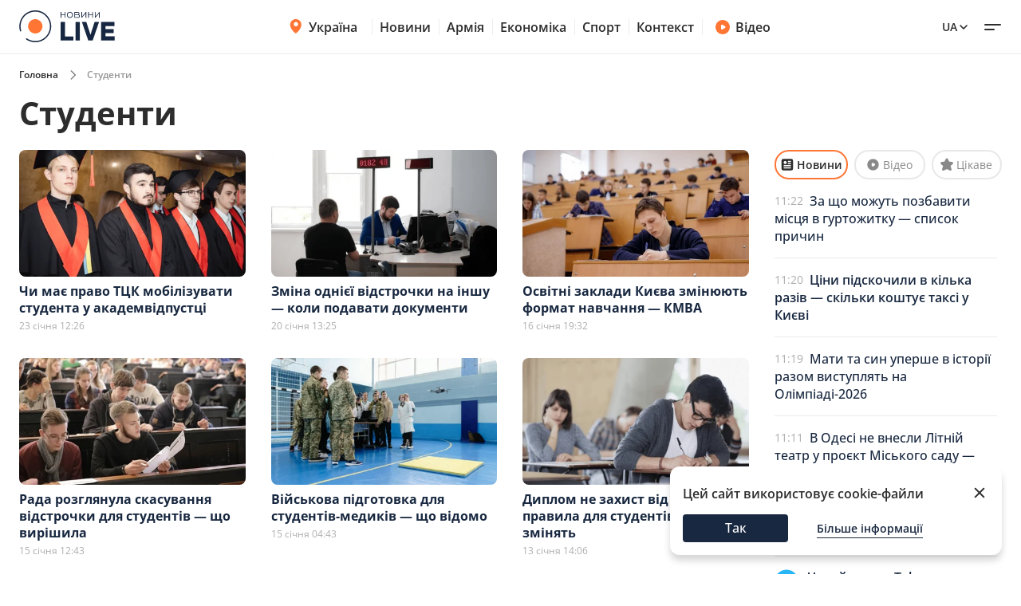

--- FILE ---
content_type: text/html; charset=utf-8
request_url: https://novyny.live/tag/studenty
body_size: 24655
content:
<!DOCTYPE html>

<html lang="uk">

<head>
    
    <title>
    студенти - всі статті по запиту студенти - на сайті Novyny України.
</title>
    <meta http-equiv="Content-Type" content="text/html; charset=UTF-8">

    <meta http-equiv="X-UA-Compatible" content="IE=edge">
    <meta name="viewport" content="width=device-width, initial-scale=1.0">
    
        <meta name="facebook-domain-verification"
              content="4tehi2c1a5ubpychhqyrpv1vjryiy9">
        <meta name="format-detection" content="telephone=no">
    
    
        <meta name="robots" content="index, follow, all"/>
    

    
    <meta name="description" content="Ми зібрали усі публікації по запиту студенти, які змогли знайти на нашому сайті та опублікували їх тут. Слідкуйте за студенти разом з нами.">


    

    <link rel="alternate" type="application/rss+xml" title="Novyny.LIVE - останні новини України (RSS)" href="https://novyny.live/rss/feed_ua.rss">
    <link rel="alternate" type="application/rss+xml" title="Novyny.LIVE - последние новости Украины (RSS)" href="https://novyny.live/rss/feed_ru.rss">
    <link rel="alternate" type="application/rss+xml" title="Novyny.LIVE - Ukrainian and world news online (RSS)" href="https://novyny.live/rss/feed_en.rss">

    
    
    
    
        <link rel="canonical" href="https://novyny.live/tag/studenty"/>
        <link rel="alternate" hreflang="uk" href="https://novyny.live/tag/studenty">
        
            
        
            
                <link rel="alternate" hreflang="en" href="https://novyny.live/en/tag/studenty">
            
        
            
                <link rel="alternate" hreflang="ru" href="https://novyny.live/ru/tag/studenty">
            
        
    

    
    <link rel="preload" as="font" href="https://novyny.live/cf-fonts/v/open-sans/5.0.20/latin/wght/normal.woff2"
          crossorigin="anonymous" type="font/woff2"/>
    <link rel="preload" as="font" href="https://novyny.live/cf-fonts/v/open-sans/5.0.20/cyrillic/wght/normal.woff2"
          crossorigin="anonymous" type="font/woff2"/>



  
  
  <style type="text/css">@font-face {font-family:Open Sans;font-style:normal;font-weight:300 800;src:url(/cf-fonts/v/open-sans/5.0.20/cyrillic-ext/wght/normal.woff2);unicode-range:U+0460-052F,U+1C80-1C88,U+20B4,U+2DE0-2DFF,U+A640-A69F,U+FE2E-FE2F;font-display:swap;}@font-face {font-family:Open Sans;font-style:normal;font-weight:300 800;src:url(/cf-fonts/v/open-sans/5.0.20/hebrew/wght/normal.woff2);unicode-range:U+0590-05FF,U+200C-2010,U+20AA,U+25CC,U+FB1D-FB4F;font-display:swap;}@font-face {font-family:Open Sans;font-style:normal;font-weight:300 800;src:url(/cf-fonts/v/open-sans/5.0.20/latin/wght/normal.woff2);unicode-range:U+0000-00FF,U+0131,U+0152-0153,U+02BB-02BC,U+02C6,U+02DA,U+02DC,U+0304,U+0308,U+0329,U+2000-206F,U+2074,U+20AC,U+2122,U+2191,U+2193,U+2212,U+2215,U+FEFF,U+FFFD;font-display:swap;}@font-face {font-family:Open Sans;font-style:normal;font-weight:300 800;src:url(/cf-fonts/v/open-sans/5.0.20/greek/wght/normal.woff2);unicode-range:U+0370-03FF;font-display:swap;}@font-face {font-family:Open Sans;font-style:normal;font-weight:300 800;src:url(/cf-fonts/v/open-sans/5.0.20/vietnamese/wght/normal.woff2);unicode-range:U+0102-0103,U+0110-0111,U+0128-0129,U+0168-0169,U+01A0-01A1,U+01AF-01B0,U+0300-0301,U+0303-0304,U+0308-0309,U+0323,U+0329,U+1EA0-1EF9,U+20AB;font-display:swap;}@font-face {font-family:Open Sans;font-style:normal;font-weight:300 800;src:url(/cf-fonts/v/open-sans/5.0.20/cyrillic/wght/normal.woff2);unicode-range:U+0301,U+0400-045F,U+0490-0491,U+04B0-04B1,U+2116;font-display:swap;}@font-face {font-family:Open Sans;font-style:normal;font-weight:300 800;src:url(/cf-fonts/v/open-sans/5.0.20/latin-ext/wght/normal.woff2);unicode-range:U+0100-02AF,U+0304,U+0308,U+0329,U+1E00-1E9F,U+1EF2-1EFF,U+2020,U+20A0-20AB,U+20AD-20CF,U+2113,U+2C60-2C7F,U+A720-A7FF;font-display:swap;}@font-face {font-family:Open Sans;font-style:normal;font-weight:300 800;src:url(/cf-fonts/v/open-sans/5.0.20/greek-ext/wght/normal.woff2);unicode-range:U+1F00-1FFF;font-display:swap;}@font-face {font-family:Open Sans;font-style:italic;font-weight:300 800;src:url(/cf-fonts/v/open-sans/5.0.20/vietnamese/wght/italic.woff2);unicode-range:U+0102-0103,U+0110-0111,U+0128-0129,U+0168-0169,U+01A0-01A1,U+01AF-01B0,U+0300-0301,U+0303-0304,U+0308-0309,U+0323,U+0329,U+1EA0-1EF9,U+20AB;font-display:swap;}@font-face {font-family:Open Sans;font-style:italic;font-weight:300 800;src:url(/cf-fonts/v/open-sans/5.0.20/cyrillic/wght/italic.woff2);unicode-range:U+0301,U+0400-045F,U+0490-0491,U+04B0-04B1,U+2116;font-display:swap;}@font-face {font-family:Open Sans;font-style:italic;font-weight:300 800;src:url(/cf-fonts/v/open-sans/5.0.20/latin/wght/italic.woff2);unicode-range:U+0000-00FF,U+0131,U+0152-0153,U+02BB-02BC,U+02C6,U+02DA,U+02DC,U+0304,U+0308,U+0329,U+2000-206F,U+2074,U+20AC,U+2122,U+2191,U+2193,U+2212,U+2215,U+FEFF,U+FFFD;font-display:swap;}@font-face {font-family:Open Sans;font-style:italic;font-weight:300 800;src:url(/cf-fonts/v/open-sans/5.0.20/cyrillic-ext/wght/italic.woff2);unicode-range:U+0460-052F,U+1C80-1C88,U+20B4,U+2DE0-2DFF,U+A640-A69F,U+FE2E-FE2F;font-display:swap;}@font-face {font-family:Open Sans;font-style:italic;font-weight:300 800;src:url(/cf-fonts/v/open-sans/5.0.20/greek-ext/wght/italic.woff2);unicode-range:U+1F00-1FFF;font-display:swap;}@font-face {font-family:Open Sans;font-style:italic;font-weight:300 800;src:url(/cf-fonts/v/open-sans/5.0.20/hebrew/wght/italic.woff2);unicode-range:U+0590-05FF,U+200C-2010,U+20AA,U+25CC,U+FB1D-FB4F;font-display:swap;}@font-face {font-family:Open Sans;font-style:italic;font-weight:300 800;src:url(/cf-fonts/v/open-sans/5.0.20/greek/wght/italic.woff2);unicode-range:U+0370-03FF;font-display:swap;}@font-face {font-family:Open Sans;font-style:italic;font-weight:300 800;src:url(/cf-fonts/v/open-sans/5.0.20/latin-ext/wght/italic.woff2);unicode-range:U+0100-02AF,U+0304,U+0308,U+0329,U+1E00-1E9F,U+1EF2-1EFF,U+2020,U+20A0-20AB,U+20AD-20CF,U+2113,U+2C60-2C7F,U+A720-A7FF;font-display:swap;}</style>

    

    <link rel="dns-prefetch" href="https://www.googletagmanager.com">
    <link rel="dns-prefetch" href="https://tt.onthe.io">
    <link rel="shortcut icon"
          href="/static/news/img/favicons/favicon.ico"
          type="image/x-icon">
    <link rel="icon" type="image/png"
          href="/static/news/img/favicons/favicon-48%D1%8548.png">
    <meta name="msapplication-config"
          content="/static/news/img/favicons/browserconfig.xml">
    <meta name="msapplication-square150x150logo"
          content="/static/news/img/favicons/mstile-150x150.png">
    
    <link href="/static/frontend/novyny-live-layout/dist/tags-new.2ea07159297415ff0926.css" rel="stylesheet" />
    <link rel="stylesheet" href="/static/news/css/post_by_tag.css">
    <script async src="https://cdn.onthe.io/io.js/K1DotwZ7Dgnh"></script>
    <script>
        window._io_config = window._io_config || {};
        window._io_config['0.2.0'] = window._io_config['0.2.0'] || [];
        window._io_config['0.2.0'].push({
            page_url: location.href,
            page_url_canonical: "https://novyny.live/tag/studenty",
            page_title: "студенти - всі статті по запиту студенти - на сайті Novyny України",
            page_type: "default",
            page_language:"uk",
        })
        ;
    </script>
    <style>
        .grid-item>a {
            max-height: 195px !important;
        }
    </style>

    


    <!-- Google Tag Manager -->
    <script>(function(w,d,s,l,i){w[l]=w[l]||[];w[l].push({'gtm.start':
    new Date().getTime(),event:'gtm.js'});var f=d.getElementsByTagName(s)[0],
    j=d.createElement(s),dl=l!='dataLayer'?'&l='+l:'';j.async=true;j.src=
    'https://www.googletagmanager.com/gtm.js?id='+i+dl;f.parentNode.insertBefore(j,f);
    })(window,document,'script','dataLayer','GTM-WFH5276');</script>
    <!-- End Google Tag Manager -->

    <style>
        a {
            text-decoration: none;
        }

        
    </style>
    
<link href="/static/frontend/novyny-live-layout/dist/node_modules_splidejs_splide_dist_css_splide_min_css-src_styles-new_blocks_shared_bottom-navb-7ab7e9.b1275542c5834dd31c07.css" rel="stylesheet" />
<link href="/static/frontend/novyny-live-layout/dist/slider-new.7a0f0a38010f8fffed0e.css" rel="stylesheet" />

    
  <link href="/static/frontend/novyny-live-layout/dist/newMain.e701b552fa68704d1193.css" rel="stylesheet" />

    

    
    

</head>

<body>

<script>
  window.locale = "uk";
</script>
<!-- Google Tag Manager (noscript) -->
<noscript><iframe src="https://www.googletagmanager.com/ns.html?id=GTM-WFH5276"
height="0" width="0" style="display:none;visibility:hidden"></iframe></noscript>
<!-- End Google Tag Manager (noscript) -->




<header class="header-wrapper">
  <div class="header">
    <div class="container">
      <a class="header__logo" href="https://novyny.live/">
        <img src="/static/news/img/base/logo.svg"
             width="120"
             height="40"
             alt="Novyny live" />
      </a>
      <div class="header__center">
        <nav class="nav">
          
          
            
              <div class="nav__item nav__item-submenu">
                <a class="hover-dark-text" href="https://ukrayina.novyny.live/">
                  <svg width="24"
                       height="24"
                       viewBox="0 0 24 24"
                       fill="none"
                       xmlns="http://www.w3.org/2000/svg">
                    <path d="M4.7998 9.92285C4.7998 14.7747 9.04428 18.7869 10.923 20.3252C11.1919 20.5454 11.3279 20.6568 11.5285 20.7132C11.6847 20.7572 11.9146 20.7572 12.0708 20.7132C12.2718 20.6567 12.4069 20.5463 12.6768 20.3254C14.5555 18.7871 18.7997 14.7751 18.7997 9.9233C18.7997 8.08718 18.0623 6.32605 16.7495 5.02772C15.4368 3.72939 13.6564 3 11.7999 3C9.94337 3 8.16281 3.7295 6.85006 5.02783C5.5373 6.32616 4.7998 8.08674 4.7998 9.92285Z" fill="#FF7534" />
                    <path d="M9.79981 9C9.79981 10.1046 10.6952 11 11.7998 11C12.9044 11 13.7998 10.1046 13.7998 9C13.7998 7.89543 12.9044 7 11.7998 7C10.6952 7 9.79981 7.89543 9.79981 9Z" fill="#FF7534" />
                    <path d="M9.2998 9.29961C9.2998 10.7908 10.5086 11.9996 11.9998 11.9996C13.491 11.9996 14.6998 10.7908 14.6998 9.29961C14.6998 7.80844 13.491 6.59961 11.9998 6.59961C10.5086 6.59961 9.2998 7.80844 9.2998 9.29961Z" fill="white" />
                  </svg>
                  Україна
                </a>
                <nav class="nav__submenu">
                  
                  
                    <a href="https://kyiv.novyny.live/" class="nav__submenu_itm">Київ</a>
                  
                    <a href="https://lviv.novyny.live/" class="nav__submenu_itm">Львів</a>
                  
                    <a href="https://harkiv.novyny.live/" class="nav__submenu_itm">Харків</a>
                  
                    <a href="https://odesa.novyny.live/" class="nav__submenu_itm">Одеса</a>
                  
                </nav>
              </div>
            
          
            
              <a class="nav__item hover-dark-text" href="/news/">Новини</a>
            
          
            
              <a class="nav__item hover-dark-text" href="https://armiya.novyny.live/">Армія</a>
            
          
            
              <a class="nav__item hover-dark-text" href="https://novyny.live/ekonomi">Економіка</a>
            
          
            
              <a class="nav__item hover-dark-text" href="https://sport.novyny.live/">Спорт</a>
            
          
            
              <a class="nav__item hover-dark-text" href="https://novyny.live/context/">Контекст</a>
            
          
        </nav>
        
        
          <a class="video-btn hidden-md hover-dark-text"
            href="https://videos.novyny.live/">
            <svg width="20"
                height="20"
                viewBox="0 0 20 20"
                fill="none"
                xmlns="http://www.w3.org/2000/svg">
              <path fill-rule="evenodd" clip-rule="evenodd" d="M1.04199 10.0003C1.04199 5.05277 5.05277 1.04199 10.0003 1.04199C14.9479 1.04199 18.9587 5.05277 18.9587 10.0003C18.9587 14.9479 14.9479 18.9587 10.0003 18.9587C5.05277 18.9587 1.04199 14.9479 1.04199 10.0003ZM11.8701 8.30433C12.7699 8.86672 13.2198 9.14792 13.3741 9.50794C13.5089 9.82237 13.5089 10.1783 13.3741 10.4927C13.2198 10.8527 12.7699 11.1339 11.8701 11.6963L10.977 12.2545C9.97827 12.8787 9.47891 13.1908 9.06683 13.1577C8.70762 13.1288 8.37836 12.9463 8.16349 12.657C7.91699 12.3251 7.91699 11.7362 7.91699 10.5585V9.44215C7.91699 8.26442 7.91699 7.67555 8.16349 7.34366C8.37836 7.05436 8.70762 6.87187 9.06683 6.84299C9.47891 6.80986 9.97827 7.12196 10.977 7.74616L11.8701 8.30433Z" fill="#FF7534" />
            </svg>
            Відео
          </a>
        
      </div>
      <div class="header__right">
        
        <a class="header__supportBtn" href="https://ffu.foundation/activities/medical-help" target="_blank">
          <img src="/static/news/img/base/heart-icon.png"
               width="20"
               height="20"
               alt="Іконка - підтримати ЗСУ" />
          Підтримати ЗСУ
        </a>
        <div class="languages-list">
          
          <button class="languages-list__btn hover-dark-text">
            
              Ua
            
            <svg width="16"
                 height="16"
                 viewBox="0 0 16 16"
                 fill="none"
                 xmlns="http://www.w3.org/2000/svg">
              <path d="M4 6L8 10L12 6" stroke="#2D2D2D" stroke-width="1.5" stroke-linecap="round" stroke-linejoin="round" />
            </svg>
          </button>
          <div class="languages-list__dropdown hidden">
            
              
                
              
                
                  
                  
                      <a class="languages-list__dropdown_itm"
                        href="/en/tag/studenty">
                        
                          en
                        
                      </a>
                    
                  
                
              
                
                  
                  
                      <a class="languages-list__dropdown_itm"
                        href="/ru/tag/studenty">
                        
                          ru
                        
                      </a>
                    
                  
                
              
            
          </div>
        </div>
        <button class="hamburger-menu">
          <span class="hamburger-menu__item"></span>
          <span class="hamburger-menu__item"></span>
        </button>
      </div>
    </div>
  </div>
  <div class="header-mobile-subnav">
    <div class="header-mobile-subnav__container">
      
      <div class="container ">
        
          
            <div class="header-categories__mainItem-title nav__item-submenu header-mobile-subnav__item">
              <a href="https://ukrayina.novyny.live/" class="hover-dark-text">
                <svg width="20"
                     height="20"
                     viewBox="0 0 20 20"
                     fill="none"
                     xmlns="http://www.w3.org/2000/svg">
                  <path d="M4 8.26904C4 12.3122 7.53706 15.6558 9.10266 16.9377C9.32672 17.1211 9.44009 17.214 9.60726 17.261C9.73742 17.2977 9.929 17.2977 10.0592 17.261C10.2266 17.2139 10.3392 17.122 10.5641 16.9378C12.1297 15.6559 15.6666 12.3126 15.6666 8.26941C15.6666 6.73932 15.0521 5.27171 13.9581 4.18977C12.8641 3.10783 11.3805 2.5 9.8334 2.5C8.28631 2.5 6.80251 3.10792 5.70854 4.18986C4.61458 5.2718 4 6.73895 4 8.26904Z" fill="#FF7534" />
                  <path d="M8.16667 7.5C8.16667 8.42048 8.91286 9.16667 9.83333 9.16667C10.7538 9.16667 11.5 8.42048 11.5 7.5C11.5 6.57953 10.7538 5.83333 9.83333 5.83333C8.91286 5.83333 8.16667 6.57953 8.16667 7.5Z" fill="#FF7534" />
                  <path d="M7.75 7.75C7.75 8.99264 8.75736 10 10 10C11.2426 10 12.25 8.99264 12.25 7.75C12.25 6.50736 11.2426 5.5 10 5.5C8.75736 5.5 7.75 6.50736 7.75 7.75Z" fill="white" />
                </svg>
                Україна
              </a>
              <nav class="nav__submenu">
                
                
                  <a href="https://kyiv.novyny.live/" class="nav__submenu_itm">Київ</a>
                
                  <a href="https://lviv.novyny.live/" class="nav__submenu_itm">Львів</a>
                
                  <a href="https://harkiv.novyny.live/" class="nav__submenu_itm">Харків</a>
                
                  <a href="https://odesa.novyny.live/" class="nav__submenu_itm">Одеса</a>
                
              </nav>
            </div>
          
        
          
            <a class="header-categories__mainItem-title header-mobile-subnav__item hover-dark-text"
               href="/news/">Новини</a>
          
        
          
            <a class="header-categories__mainItem-title header-mobile-subnav__item hover-dark-text"
               href="https://armiya.novyny.live/">Армія</a>
          
        
          
            <a class="header-categories__mainItem-title header-mobile-subnav__item hover-dark-text"
               href="https://novyny.live/ekonomi">Економіка</a>
          
        
          
            <a class="header-categories__mainItem-title header-mobile-subnav__item hover-dark-text"
               href="https://sport.novyny.live/">Спорт</a>
          
        
          
            <a class="header-categories__mainItem-title header-mobile-subnav__item hover-dark-text"
               href="https://novyny.live/context/">Контекст</a>
          
        
        <a class="header-categories__mainItem-title header-mobile-subnav__item hover-dark-text"
           href="https://videos.novyny.live/">
      <svg width="16"
           height="16"
           viewBox="0 0 20 20"
           fill="none"
           xmlns="http://www.w3.org/2000/svg">
        <path fill-rule="evenodd" clip-rule="evenodd" d="M1.04199 10.0003C1.04199 5.05277 5.05277 1.04199 10.0003 1.04199C14.9479 1.04199 18.9587 5.05277 18.9587 10.0003C18.9587 14.9479 14.9479 18.9587 10.0003 18.9587C5.05277 18.9587 1.04199 14.9479 1.04199 10.0003ZM11.8701 8.30433C12.7699 8.86672 13.2198 9.14792 13.3741 9.50794C13.5089 9.82237 13.5089 10.1783 13.3741 10.4927C13.2198 10.8527 12.7699 11.1339 11.8701 11.6963L10.977 12.2545C9.97827 12.8787 9.47891 13.1908 9.06683 13.1577C8.70762 13.1288 8.37836 12.9463 8.16349 12.657C7.91699 12.3251 7.91699 11.7362 7.91699 10.5585V9.44215C7.91699 8.26442 7.91699 7.67555 8.16349 7.34366C8.37836 7.05436 8.70762 6.87187 9.06683 6.84299C9.47891 6.80986 9.97827 7.12196 10.977 7.74616L11.8701 8.30433Z" fill="#FF7534" />
      </svg>
          Відео
        </a>
      </div>
    </div>
  </div>
</header>

<div class="header-popup">
  <div class="container">
    <form action="/search/"
          method="get"
          class="search-page-form search ">

      <input type="hidden" name="category" >
      <input type="search"
             class="search__input"
             autocomplete="off"
             placeholder="Пошук"
             name="search"
             >
        <svg width="25" height="24" viewBox="0 0 25 24" fill="none" xmlns="http://www.w3.org/2000/svg" class="date-icon-mob category-btn">
          <path d="M8.5 4H7.7002C6.58009 4 6.01962 4 5.5918 4.21799C5.21547 4.40973 4.90973 4.71547 4.71799 5.0918C4.5 5.51962 4.5 6.08009 4.5 7.2002V8M8.5 4H16.5M8.5 4V2M16.5 4H17.3002C18.4203 4 18.9796 4 19.4074 4.21799C19.7837 4.40973 20.0905 4.71547 20.2822 5.0918C20.5 5.5192 20.5 6.07899 20.5 7.19691V8M16.5 4V2M4.5 8V16.8002C4.5 17.9203 4.5 18.4801 4.71799 18.9079C4.90973 19.2842 5.21547 19.5905 5.5918 19.7822C6.0192 20 6.57899 20 7.69691 20H17.3031C18.421 20 18.98 20 19.4074 19.7822C19.7837 19.5905 20.0905 19.2842 20.2822 18.9079C20.5 18.4805 20.5 17.9215 20.5 16.8036V8M4.5 8H20.5M16.5 16H16.502L16.502 16.002L16.5 16.002V16ZM12.5 16H12.502L12.502 16.002L12.5 16.002V16ZM8.5 16H8.502L8.50195 16.002L8.5 16.002V16ZM16.502 12V12.002L16.5 12.002V12H16.502ZM12.5 12H12.502L12.502 12.002L12.5 12.002V12ZM8.5 12H8.502L8.50195 12.002L8.5 12.002V12Z" stroke="#2D2D2D" stroke-width="1.5" stroke-linecap="round" stroke-linejoin="round"/>
        </svg>          

      <div class="dropdown-content dropdown-content-categories">
        
        <span class="dropdown__item" data-value="78541">Компанії</span><span class="dropdown__item" data-value="78532">Психологія</span><span class="dropdown__item" data-value="78514">Інвестиції</span><span class="dropdown__item" data-value="78483">Штаб</span><span class="dropdown__item" data-value="78515">Ринок праці</span><span class="dropdown__item" data-value="78533">Travel</span><span class="dropdown__item" data-value="78543">Культ</span><span class="dropdown__item" data-value="78537">Ринок нерухомості</span><span class="dropdown__item" data-value="78531">Fashion</span><span class="dropdown__item" data-value="78536">Мандри</span><span class="dropdown__item" data-value="78530">Дім та город</span><span class="dropdown__item" data-value="78457">Погода</span><span class="dropdown__item" data-value="78542">Олімпіада</span><span class="dropdown__item" data-value="78465">Life</span><span class="dropdown__item" data-value="78538">Мода та краса</span><span class="dropdown__item" data-value="78489">Смак</span><span class="dropdown__item" data-value="78518">Туризм</span><span class="dropdown__item" data-value="78522">Рецепти</span><span class="dropdown__item" data-value="78506">Дім</span><span class="dropdown__item" data-value="78501">Військова економіка</span><span class="dropdown__item" data-value="78540">Транспорт</span><span class="dropdown__item" data-value="78504">Метео</span><span class="dropdown__item" data-value="78468">Авто</span><span class="dropdown__item" data-value="78535">Кіно та серіали</span><span class="dropdown__item" data-value="78513">Мода</span><span class="dropdown__item" data-value="78521">Психологія 2025</span><span class="dropdown__item" data-value="15">Шоу-бізнес 1</span><span class="dropdown__item" data-value="78516">Медцентр</span><span class="dropdown__item" data-value="43">Промо</span><span class="dropdown__item" data-value="78517">Нерухомість</span><span class="dropdown__item" data-value="78534">Гороскоп</span><span class="dropdown__item" data-value="78455">Ексклюзив</span><span class="dropdown__item" data-value="78467">Валюта</span><span class="dropdown__item" data-value="78524">Євробачення</span><span class="dropdown__item" data-value="78484">Військо</span><span class="dropdown__item" data-value="78523">Хроніки</span><span class="dropdown__item" data-value="78451">Війна</span><span class="dropdown__item" data-value="78512">Зірки</span><span class="dropdown__item" data-value="78445">Актуально</span><span class="dropdown__item" data-value="78525">Індустрії</span><span class="dropdown__item" data-value="78503">Шоу та зірки</span><span class="dropdown__item" data-value="78505">ТЦК</span><span class="dropdown__item" data-value="11">Світ</span><span class="dropdown__item" data-value="78477">Військовий</span><span class="dropdown__item" data-value="78449">Лайфхаки</span><span class="dropdown__item" data-value="78475">Сьогодні</span><span class="dropdown__item" data-value="42">Війна 2024</span><span class="dropdown__item" data-value="78450">Гроші</span><span class="dropdown__item" data-value="78458">Наука</span><span class="dropdown__item" data-value="78494">Світло</span><span class="dropdown__item" data-value="78447">Їжа</span><span class="dropdown__item" data-value="78456">Мобілізація</span><span class="dropdown__item" data-value="78487">Wow</span><span class="dropdown__item" data-value="78482">ЗСУ</span><span class="dropdown__item" data-value="78488">Фінансист</span><span class="dropdown__item" data-value="78464">Тварини</span><span class="dropdown__item" data-value="78499">Сад</span><span class="dropdown__item" data-value="78478">Super</span><span class="dropdown__item" data-value="78496">Курс</span><span class="dropdown__item" data-value="4">Суспільство</span><span class="dropdown__item" data-value="6">Події</span><span class="dropdown__item" data-value="78497">Комбат</span><span class="dropdown__item" data-value="78502">Демобілізація</span><span class="dropdown__item" data-value="78490">Smart</span><span class="dropdown__item" data-value="2">Економіка 2024</span><span class="dropdown__item" data-value="78479">Бокс</span><span class="dropdown__item" data-value="78507">Психологія1</span><span class="dropdown__item" data-value="78509">Здоров&#x27;я</span><span class="dropdown__item" data-value="78500">Свята1</span><span class="dropdown__item" data-value="78520">Євробачення1</span><span class="dropdown__item" data-value="10">Україна Архів</span><span class="dropdown__item" data-value="78461">Шоу-бізнес --</span><span class="dropdown__item" data-value="78492">ТЦК та СП</span><span class="dropdown__item" data-value="78493">Резерв</span><span class="dropdown__item" data-value="78495">Ого</span><span class="dropdown__item" data-value="78480">Економіст</span><span class="dropdown__item" data-value="1">Політика</span><span class="dropdown__item" data-value="78498">кухня</span><span class="dropdown__item" data-value="7">Лайфстайл</span><span class="dropdown__item" data-value="78508">Свята</span><span class="dropdown__item" data-value="78472">Фінанси</span><span class="dropdown__item" data-value="41">Львів</span><span class="dropdown__item" data-value="78511">Економіка</span><span class="dropdown__item" data-value="78463">Україна</span><span class="dropdown__item" data-value="9">Здоров&#x27;я +</span><span class="dropdown__item" data-value="8">Техно</span><span class="dropdown__item" data-value="78466">Новини дня</span><span class="dropdown__item" data-value="78462">Рецепти Архів</span><span class="dropdown__item" data-value="39">Спорт</span><span class="dropdown__item" data-value="78526">Шоу-бізнес</span><span class="dropdown__item" data-value="78470">Армія</span><span class="dropdown__item" data-value="32">IT</span><span class="dropdown__item" data-value="78519">Кіно</span><span class="dropdown__item" data-value="78510">Технології</span><span class="dropdown__item" data-value="78481">Дім 2024</span>
      </div>

      <button type="submit"
              class="search__submit-btn"
              id="search-btn"
              title="Search Button">
        <span>Пошук</span>
        <svg class="search__search-icon" width="20" height="20" viewBox="0 0 24 24" fill="none" xmlns="http://www.w3.org/2000/svg">
          <path d="M15 15L21 21M10 17C6.13401 17 3 13.866 3 10C3 6.13401 6.13401 3 10 3C13.866 3 17 6.13401 17 10C17 13.866 13.866 17 10 17Z" stroke="white" stroke-width="2" stroke-linecap="round" stroke-linejoin="round"/>
        </svg>          
      </button>
    </form>
    
      
<div class="popular-searches header-popup__searches">
  <p class="popular-searches__title">Популярні запити</p>
  
  
    <div class="popular-searches__items">
      
        
          <a class="popular-searches__items-itm hover-dark-text"
             href="/search/?search=Енергокриза Україна">Енергокриза Україна</a>
        
      
        
          <a class="popular-searches__items-itm hover-dark-text"
             href="/search/?search=Вступ до ЄС">Вступ до ЄС</a>
        
      
    </div>
  
    <div class="popular-searches__items">
      
        
          <a class="popular-searches__items-itm hover-dark-text"
             href="/search/?search=Ціни на газ">Ціни на газ</a>
        
      
        
          <a class="popular-searches__items-itm hover-dark-text"
             href="/search/?search=Курс гривні">Курс гривні</a>
        
      
    </div>
  
    <div class="popular-searches__items">
      
        
          <a class="popular-searches__items-itm hover-dark-text"
             href="/search/?search=Військова допомога">Військова допомога</a>
        
      
        
          <a class="popular-searches__items-itm hover-dark-text"
             href="/search/?search=Ситуація на фронті">Ситуація на фронті</a>
        
      
    </div>
  
    <div class="popular-searches__items">
      
        
          <a class="popular-searches__items-itm hover-dark-text"
             href="/search/?search=Реконструкція міст">Реконструкція міст</a>
        
      
        
          <a class="popular-searches__items-itm hover-dark-text"
             href="/search/?search=Відключення світла">Відключення світла</a>
        
      
    </div>
  
</div>

    
    <div class="header-categories">
      
      
      
      
        <div class="header-categories__item">
          <div class="header-categories__mainItem">
            <a href="https://auto.novyny.live/"
               class="header-categories__mainItem-title hover-dark-text">Авто</a>
            
          </div>
          
        </div>
      
        <div class="header-categories__item">
          <div class="header-categories__mainItem">
            <a href="https://topical.novyny.live/"
               class="header-categories__mainItem-title hover-dark-text">Актуально</a>
            
          </div>
          
        </div>
      
        <div class="header-categories__item">
          <div class="header-categories__mainItem">
            <a href="https://armiya.novyny.live/"
               class="header-categories__mainItem-title hover-dark-text">Армія</a>
            
          </div>
          
        </div>
      
        <div class="header-categories__item">
          <div class="header-categories__mainItem">
            <a href="https://novyny.live/vijskova-ekonomika"
               class="header-categories__mainItem-title hover-dark-text">Військова економіка</a>
            
          </div>
          
        </div>
      
        <div class="header-categories__item">
          <div class="header-categories__mainItem">
            <a href="https://novyny.live/goroskop"
               class="header-categories__mainItem-title hover-dark-text">Гороскоп</a>
            
          </div>
          
        </div>
      
        <div class="header-categories__item">
          <div class="header-categories__mainItem">
            <a href="https://novyny.live/dim-ta-gorod"
               class="header-categories__mainItem-title hover-dark-text">Дім та город</a>
            
          </div>
          
        </div>
      
        <div class="header-categories__item">
          <div class="header-categories__mainItem">
            <a href="https://novyny.live/ekonomi"
               class="header-categories__mainItem-title hover-dark-text">Економіка</a>
            
          </div>
          
        </div>
      
        <div class="header-categories__item">
          <div class="header-categories__mainItem">
            <a href="https://eksklyuzyv.novyny.live/"
               class="header-categories__mainItem-title hover-dark-text">Ексклюзив</a>
            
          </div>
          
        </div>
      
        <div class="header-categories__item">
          <div class="header-categories__mainItem">
            <a href="https://novyny.live/eurovision"
               class="header-categories__mainItem-title hover-dark-text">Євробачення</a>
            
          </div>
          
        </div>
      
        <div class="header-categories__item">
          <div class="header-categories__mainItem">
            <a href="https://novyny.live/kino"
               class="header-categories__mainItem-title hover-dark-text">Кіно</a>
            
          </div>
          
        </div>
      
        <div class="header-categories__item">
          <div class="header-categories__mainItem">
            <a href="https://cult.novyny.live/"
               class="header-categories__mainItem-title hover-dark-text">Культ</a>
            
          </div>
          
        </div>
      
        <div class="header-categories__item">
          <div class="header-categories__mainItem">
            <a href="https://lviv.novyny.live/"
               class="header-categories__mainItem-title hover-dark-text">Львів</a>
            
          </div>
          
        </div>
      
        <div class="header-categories__item">
          <div class="header-categories__mainItem">
            <a href="https://mobilizatsiya.novyny.live/"
               class="header-categories__mainItem-title hover-dark-text">Мобілізація</a>
            
          </div>
          
        </div>
      
        <div class="header-categories__item">
          <div class="header-categories__mainItem">
            <a href="https://novyny.live/moda"
               class="header-categories__mainItem-title hover-dark-text">Мода</a>
            
          </div>
          
        </div>
      
        <div class="header-categories__item">
          <div class="header-categories__mainItem">
            <a href="https://news.novyny.live/"
               class="header-categories__mainItem-title hover-dark-text">Новини дня</a>
            
          </div>
          
        </div>
      
        <div class="header-categories__item">
          <div class="header-categories__mainItem">
            <a href="https://novyny.live/olimpiada"
               class="header-categories__mainItem-title hover-dark-text">Олімпіада</a>
            
          </div>
          
        </div>
      
        <div class="header-categories__item">
          <div class="header-categories__mainItem">
            <a href="https://weather.novyny.live/"
               class="header-categories__mainItem-title hover-dark-text">Погода</a>
            
          </div>
          
        </div>
      
        <div class="header-categories__item">
          <div class="header-categories__mainItem">
            <a href="https://promo.novyny.live/"
               class="header-categories__mainItem-title hover-dark-text">Промо</a>
            
          </div>
          
        </div>
      
        <div class="header-categories__item">
          <div class="header-categories__mainItem">
            <a href="https://realty.novyny.live/"
               class="header-categories__mainItem-title hover-dark-text">Ринок нерухомості</a>
            
          </div>
          
        </div>
      
        <div class="header-categories__item">
          <div class="header-categories__mainItem">
            <a href="https://novyny.live/svyata"
               class="header-categories__mainItem-title hover-dark-text">Свята</a>
            
          </div>
          
        </div>
      
        <div class="header-categories__item">
          <div class="header-categories__mainItem">
            <a href="https://smak.novyny.live/"
               class="header-categories__mainItem-title hover-dark-text">Смак</a>
            
          </div>
          
        </div>
      
        <div class="header-categories__item">
          <div class="header-categories__mainItem">
            <a href="https://sport.novyny.live/"
               class="header-categories__mainItem-title hover-dark-text">Спорт</a>
            
          </div>
          
        </div>
      
        <div class="header-categories__item">
          <div class="header-categories__mainItem">
            <a href="https://novyny.live/tehnologii"
               class="header-categories__mainItem-title hover-dark-text">Технології</a>
            
          </div>
          
        </div>
      
        <div class="header-categories__item">
          <div class="header-categories__mainItem">
            <a href="https://transport.novyny.live/"
               class="header-categories__mainItem-title hover-dark-text">Транспорт</a>
            
          </div>
          
        </div>
      
        <div class="header-categories__item">
          <div class="header-categories__mainItem">
            <a href="https://novyny.live/tck-uk"
               class="header-categories__mainItem-title hover-dark-text">ТЦК</a>
            
          </div>
          
        </div>
      
        <div class="header-categories__item">
          <div class="header-categories__mainItem">
            <a href="https://finance.novyny.live/"
               class="header-categories__mainItem-title hover-dark-text">Фінанси</a>
            
          </div>
          
        </div>
      
      
      <div class="header-categories__item header-categories__item_mob-only">
        <div class="header-categories__mainItem">
          <a href="https://videos.novyny.live/"
             class="header-categories__mainItem-title header-categories__mainItem-video">
            <svg width="25"
                 height="24"
                 viewBox="0 0 25 24"
                 fill="none"
                 xmlns="http://www.w3.org/2000/svg">
              <path fill-rule="evenodd" clip-rule="evenodd" d="M12.5 24C19.1274 24 24.5 18.6274 24.5 12C24.5 5.37258 19.1274 0 12.5 0C5.87258 0 0.5 5.37258 0.5 12C0.5 18.6274 5.87258 24 12.5 24ZM12.5539 7.86234L16.216 10.4859V10.4878C16.459 10.662 16.6566 10.8896 16.7928 11.1523C16.929 11.4151 17 11.7053 17 11.9998C17 12.2943 16.929 12.5846 16.7928 12.8473C16.6566 13.1101 16.459 13.3377 16.216 13.5119L12.5539 16.1355C12.2681 16.341 11.9295 16.465 11.5759 16.4936C11.2222 16.5223 10.8674 16.4545 10.5508 16.2977C10.2343 16.1411 9.96842 15.9016 9.7829 15.6061C9.59738 15.3105 9.49946 14.9705 9.5 14.6237V9.37404C9.5003 9.02766 9.59876 8.68818 9.78446 8.3931C9.97016 8.09808 10.2358 7.85904 10.5521 7.7025C10.8684 7.54596 11.2228 7.47804 11.5761 7.50624C11.9295 7.53444 12.2679 7.65768 12.5539 7.86234Z" fill="#FF7534" />
            </svg>
            Відео
          </a>
        </div>
      </div>
    </div>
    <div class="header-socials">
      <p class="header-socials__title">Соцмережі</p>
      <div class="header-socials__items">


  
    <a href="https://www.youtube.com/channel/UC7Rwwb_LNJMhixpuVmjCEeA"
       target="_blank" class="hover-dark-text">
      <img src="/static/news/img/base/new-socials/youtube.svg" width="24" height="24" alt="Youtube" loading="lazy" />
      Youtube
    </a>
    
    <a href="https://t.me/novynylive" target="_blank" class="hover-dark-text">
      <img src="/static/news/img/base/new-socials/telegram.svg" width="24" height="24" alt="Telegram" loading="lazy" />
      Telegram
    </a>
    
    <a href="https://invite.viber.com/?g2=AQBUTdxSHj7XX1D4J9bXUspaNjva8%2BRKyBawp5mmQoLAY%2F1hBrgV2kFMzLpAPAfT"
       target="_blank" class="hover-dark-text">
      <img src="/static/news/img/base/new-socials/viber.svg" width="24" height="24" alt="Viber" loading="lazy" />
      Viber
    </a>
    
    <a href="https://www.instagram.com/novyny.live/" target="_blank" class="hover-dark-text">
      <img src="/static/news/img/base/new-socials/instagram.svg" width="24" height="24" alt="Instagram" loading="lazy" />
      Instagram
    </a>
    
      <a href="https://www.facebook.com/novyny.live" target="_blank" class="hover-dark-text">
        <img src="/static/news/img/base/new-socials/facebook.svg" width="24" height="24" alt="Facebook" loading="lazy" />
        Facebook
      </a>
    
    
    
      <a href="https://www.tiktok.com/@novyny.live" target="_blank" class="hover-dark-text">
        <img src="/static/news/img/base/new-socials/tiktok.svg" width="24" height="24" alt="TikTok" loading="lazy" />
        TikTok
      </a>
    
    
      <a href="https://news.google.com/publications/CAAqBwgKMPCWpgsw2KG-Aw?oc=3&ceid=UA"
         target="_blank" class="hover-dark-text">
        <img src="/static/news/img/base/new-socials/google-news.svg" width="24" height="24" alt="Google News" loading="lazy" />
        Google News
      </a>
    
    
      <a href="https://open.spotify.com/show/7kCFgMvsJfRD5enbLxmx6r"
         target="_blank" class="hover-dark-text">
        <img src="/static/news/img/base/new-socials/spotify.svg" width="24" height="24" alt="Google News" loading="lazy" />
        Spotify
      </a>
    
    
      <a href="https://soundcloud.com/novynylive" target="_blank" class="hover-dark-text">
        <img src="/static/news/img/base/new-socials/soundcloud.svg" width="24" height="24" alt="SoundCloud" loading="lazy" />
        SoundCloud
      </a>
    
    
    <a href="https://novyny.live/rss/news_ua.rss"
       target="_blank" class="hover-dark-text">
      <img src="/static/news/img/base/new-socials/rss.svg" width="24" height="24" alt="RSS" loading="lazy" />
      RSS
    </a>
  

</div>
    </div>
  </div>
</div>

<div class="header-mobile-gap"></div>










<main>

<script>
const initializeLazyLoad = function () {
    var articleContents = document.querySelectorAll('.content__wrapp');
    var articleContent = articleContents[articleContents.length - 1] || null;
    if (articleContent)
        articleContent.querySelectorAll('img').forEach(itm => itm.hasAttribute("data-src") && itm.classList.add('lazy'));
    var lazyImages = [].slice.call(document.querySelectorAll("img.lazy"));

    if ("IntersectionObserver" in window) {
        let lazyImageObserver = new IntersectionObserver(function (entries, observer) {
            entries.forEach(function (entry) {
                if (entry.isIntersecting) {
                    let lazyImage = entry.target;
                    lazyImage.src = lazyImage.dataset.src;
                    lazyImage.classList.remove("lazy");
                    lazyImageObserver.unobserve(lazyImage);
                }
            });
        });

        lazyImages.forEach(function (lazyImage) {
            lazyImageObserver.observe(lazyImage);
        });
    }
};

document.addEventListener("DOMContentLoaded", initializeLazyLoad);
</script>



    <div class="container">
      
<div class="breadcrumbs ">
  <a href="https://novyny.live/"
     class="breadcrumbs__link">
    Головна
    <span class="breadcrumbs__link-arrow">
      <svg width="20"
           height="20"
           viewBox="0 0 20 20"
           fill="none"
           xmlns="http://www.w3.org/2000/svg">
        <path d="M8.33301 5L13.333 10L8.33301 15" stroke="#2D2D2D" stroke-opacity="0.6" stroke-width="1.5" stroke-linecap="round" stroke-linejoin="round" />
      </svg>
    </span>
  </a>
  
  <span class="breadcrumbs__link breadcrumbs__link-disabled">
    студенти
    <svg class="breadcrumbs__link-arrow"
         width="4"
         height="7"
         viewBox="0 0 4 7"
         fill="none"
         xmlns="http://www.w3.org/2000/svg">
      <path d="M0 1L2.5 3.5L0 6L0.5 7L4 3.5L0.5 0L0 1Z" fill="#2D2D2D" />
    </svg>
  </span>
</div>

    </div>

    <div class="container">
      <h1 class="tags-title">
        студенти
      </h1>
        <div class="grid-block grid-block_space-tags grid-block_reverse">
            <div class="content-wrapper grid-block__wrapper">
                <div class="content section-charter section-charter_hashtag">
                    
                    
                    <div class="content-grid-three">
                        
                            <div class="grid-item">
                                <a href="https://novyny.live/tck-uk/chi-maie-pravo-ttsk-mobilizuvati-studenta-u-akademvidpusttsi-307733.html">
                                    
                                        <img
                                                src="https://novyny.live/cdn-cgi/imagedelivery/4_JwVYxosZqzJ7gIDJgTLA/bde8d80c-8bca-45e8-0431-51233b119800/small"
                                                data-src="https://novyny.live/cdn-cgi/imagedelivery/4_JwVYxosZqzJ7gIDJgTLA/bde8d80c-8bca-45e8-0431-51233b119800/small"
                                                alt="Чи має право ТЦК мобілізувати студента у академвідпустці - 285x160"
                                                
                                                    class="w-100"
                                                
                                        />
                                    
                                </a>
                                <h3 class="grid-item__title">
                                    <a href="https://novyny.live/tck-uk/chi-maie-pravo-ttsk-mobilizuvati-studenta-u-akademvidpusttsi-307733.html">
                                        Чи має право ТЦК мобілізувати студента у академвідпустці
                                    </a>
                                </h3>
                                <span class="grid-item__date">23 січня 12:26</span>
                            </div>
                        
                            <div class="grid-item">
                                <a href="https://novyny.live/tck-uk/zmina-odniieyi-vidstrochki-na-inshu-koli-podavati-dokumenti-307085.html">
                                    
                                        <img
                                                src="https://novyny.live/cdn-cgi/imagedelivery/4_JwVYxosZqzJ7gIDJgTLA/959ad41f-805e-4c32-6922-55d09153b200/small"
                                                data-src="https://novyny.live/cdn-cgi/imagedelivery/4_JwVYxosZqzJ7gIDJgTLA/959ad41f-805e-4c32-6922-55d09153b200/small"
                                                alt="Зміна однієї відстрочки на іншу — коли подавати документи - 285x160"
                                                
                                                    class="lazy w-100" loading="lazy"
                                                
                                        />
                                    
                                </a>
                                <h3 class="grid-item__title">
                                    <a href="https://novyny.live/tck-uk/zmina-odniieyi-vidstrochki-na-inshu-koli-podavati-dokumenti-307085.html">
                                        Зміна однієї відстрочки на іншу — коли подавати документи
                                    </a>
                                </h3>
                                <span class="grid-item__date">20 січня 13:25</span>
                            </div>
                        
                            <div class="grid-item">
                                <a href="https://kyiv.novyny.live/osvitni-zakladi-kiieva-zminiuiut-format-navchannia-kmva-306489.html">
                                    
                                        <img
                                                src="https://novyny.live/cdn-cgi/imagedelivery/4_JwVYxosZqzJ7gIDJgTLA/24c28f68-62cf-414f-f599-0d768d79ac00/small"
                                                data-src="https://novyny.live/cdn-cgi/imagedelivery/4_JwVYxosZqzJ7gIDJgTLA/24c28f68-62cf-414f-f599-0d768d79ac00/small"
                                                alt="Освітні заклади Києва змінюють формат навчання — КМВА - 285x160"
                                                
                                                    class="lazy w-100" loading="lazy"
                                                
                                        />
                                    
                                </a>
                                <h3 class="grid-item__title">
                                    <a href="https://kyiv.novyny.live/osvitni-zakladi-kiieva-zminiuiut-format-navchannia-kmva-306489.html">
                                        Освітні заклади Києва змінюють формат навчання — КМВА
                                    </a>
                                </h3>
                                <span class="grid-item__date">16 січня 19:32</span>
                            </div>
                        
                            <div class="grid-item">
                                <a href="https://news.novyny.live/rada-rozglianula-skasuvannia-vidstrochki-dlia-studentiv-shcho-virishila-306153.html">
                                    
                                        <img
                                                src="https://novyny.live/cdn-cgi/imagedelivery/4_JwVYxosZqzJ7gIDJgTLA/93d7ef14-76c6-4247-f0e8-69ab8e748800/small"
                                                data-src="https://novyny.live/cdn-cgi/imagedelivery/4_JwVYxosZqzJ7gIDJgTLA/93d7ef14-76c6-4247-f0e8-69ab8e748800/small"
                                                alt="Рада розглянула скасування відстрочки для студентів — що вирішила - 285x160"
                                                
                                                    class="lazy w-100" loading="lazy"
                                                
                                        />
                                    
                                </a>
                                <h3 class="grid-item__title">
                                    <a href="https://news.novyny.live/rada-rozglianula-skasuvannia-vidstrochki-dlia-studentiv-shcho-virishila-306153.html">
                                        Рада розглянула скасування відстрочки для студентів — що вирішила
                                    </a>
                                </h3>
                                <span class="grid-item__date">15 січня 12:43</span>
                            </div>
                        
                            <div class="grid-item">
                                <a href="https://mobilizatsiya.novyny.live/viiskova-pidgotovka-dlia-studentiv-medikiv-shcho-vidomo-306073.html">
                                    
                                        <img
                                                src="https://novyny.live/cdn-cgi/imagedelivery/4_JwVYxosZqzJ7gIDJgTLA/b4240bf8-fdab-48a5-5fff-c5c612ebe700/small"
                                                data-src="https://novyny.live/cdn-cgi/imagedelivery/4_JwVYxosZqzJ7gIDJgTLA/b4240bf8-fdab-48a5-5fff-c5c612ebe700/small"
                                                alt="Військова підготовка для студентів-медиків — що відомо - 285x160"
                                                
                                                    class="lazy w-100" loading="lazy"
                                                
                                        />
                                    
                                </a>
                                <h3 class="grid-item__title">
                                    <a href="https://mobilizatsiya.novyny.live/viiskova-pidgotovka-dlia-studentiv-medikiv-shcho-vidomo-306073.html">
                                        Військова підготовка для студентів-медиків — що відомо
                                    </a>
                                </h3>
                                <span class="grid-item__date">15 січня 04:43</span>
                            </div>
                        
                            <div class="grid-item">
                                <a href="https://mobilizatsiya.novyny.live/diplom-ne-zakhist-vid-prizovu-pravila-dlia-studentiv-25-zminiat-305728.html">
                                    
                                        <img
                                                src="https://novyny.live/cdn-cgi/imagedelivery/4_JwVYxosZqzJ7gIDJgTLA/f958fdc7-a266-49bd-314d-17b008795d00/small"
                                                data-src="https://novyny.live/cdn-cgi/imagedelivery/4_JwVYxosZqzJ7gIDJgTLA/f958fdc7-a266-49bd-314d-17b008795d00/small"
                                                alt="Диплом не захист від призову — правила для студентів  25+ змінять - 285x160"
                                                
                                                    class="lazy w-100" loading="lazy"
                                                
                                        />
                                    
                                </a>
                                <h3 class="grid-item__title">
                                    <a href="https://mobilizatsiya.novyny.live/diplom-ne-zakhist-vid-prizovu-pravila-dlia-studentiv-25-zminiat-305728.html">
                                        Диплом не захист від призову — правила для студентів  25+ змінять
                                    </a>
                                </h3>
                                <span class="grid-item__date">13 січня 14:06</span>
                            </div>
                        
                            <div class="grid-item">
                                <a href="https://mobilizatsiya.novyny.live/skasuvannia-vidstrochki-dlia-studentiv-pislia-25-iurist-otsiniv-shansi-305564.html">
                                    
                                        <img
                                                src="https://novyny.live/cdn-cgi/imagedelivery/4_JwVYxosZqzJ7gIDJgTLA/3602e787-bc1a-46d4-a15c-619fff026f00/small"
                                                data-src="https://novyny.live/cdn-cgi/imagedelivery/4_JwVYxosZqzJ7gIDJgTLA/3602e787-bc1a-46d4-a15c-619fff026f00/small"
                                                alt="Скасування відстрочки для студентів після 25 — юрист оцінив шанси - 285x160"
                                                
                                                    class="lazy w-100" loading="lazy"
                                                
                                        />
                                    
                                </a>
                                <h3 class="grid-item__title">
                                    <a href="https://mobilizatsiya.novyny.live/skasuvannia-vidstrochki-dlia-studentiv-pislia-25-iurist-otsiniv-shansi-305564.html">
                                        Скасування відстрочки для студентів після 25 — юрист оцінив шанси
                                    </a>
                                </h3>
                                <span class="grid-item__date">12 січня 19:53</span>
                            </div>
                        
                            <div class="grid-item">
                                <a href="https://novyny.live/tck-uk/aspirantura-i-druga-vishcha-osvita-iak-vidreaguie-ttsk-305063.html">
                                    
                                        <img
                                                src="https://novyny.live/cdn-cgi/imagedelivery/4_JwVYxosZqzJ7gIDJgTLA/d419cd45-ef8c-4fa6-67e1-0330df3cd700/small"
                                                data-src="https://novyny.live/cdn-cgi/imagedelivery/4_JwVYxosZqzJ7gIDJgTLA/d419cd45-ef8c-4fa6-67e1-0330df3cd700/small"
                                                alt="Аспірантура і друга вища освіта — як відреагує ТЦК - 285x160"
                                                
                                                    class="lazy w-100" loading="lazy"
                                                
                                        />
                                    
                                </a>
                                <h3 class="grid-item__title">
                                    <a href="https://novyny.live/tck-uk/aspirantura-i-druga-vishcha-osvita-iak-vidreaguie-ttsk-305063.html">
                                        Аспірантура і друга вища освіта — як відреагує ТЦК
                                    </a>
                                </h3>
                                <span class="grid-item__date">9 січня 14:27</span>
                            </div>
                        
                            <div class="grid-item">
                                <a href="https://news.novyny.live/ttsk-vidmovili-studentu-u-vidstrochtsi-na-chiiu-storonu-stav-sud-303895.html">
                                    
                                        <img
                                                src="https://novyny.live/cdn-cgi/imagedelivery/4_JwVYxosZqzJ7gIDJgTLA/e97d0c8b-940d-4e65-a9b5-0f8fb8cc1000/small"
                                                data-src="https://novyny.live/cdn-cgi/imagedelivery/4_JwVYxosZqzJ7gIDJgTLA/e97d0c8b-940d-4e65-a9b5-0f8fb8cc1000/small"
                                                alt="ТЦК відмовили студенту у відстрочці — на чию сторону став суд - 285x160"
                                                
                                                    class="lazy w-100" loading="lazy"
                                                
                                        />
                                    
                                </a>
                                <h3 class="grid-item__title">
                                    <a href="https://news.novyny.live/ttsk-vidmovili-studentu-u-vidstrochtsi-na-chiiu-storonu-stav-sud-303895.html">
                                        ТЦК відмовили студенту у відстрочці — на чию сторону став суд
                                    </a>
                                </h3>
                                <span class="grid-item__date">3 січня 01:14</span>
                            </div>
                        
                            <div class="grid-item">
                                <a href="https://mobilizatsiya.novyny.live/studenti-mediki-prokhoditimut-pidgotovku-ofitseriv-zapasu-303108.html">
                                    
                                        <img
                                                src="https://novyny.live/cdn-cgi/imagedelivery/4_JwVYxosZqzJ7gIDJgTLA/5f26ed84-e8fc-4a18-2d6a-9b623eb20600/small"
                                                data-src="https://novyny.live/cdn-cgi/imagedelivery/4_JwVYxosZqzJ7gIDJgTLA/5f26ed84-e8fc-4a18-2d6a-9b623eb20600/small"
                                                alt="Студенти-медики проходитимуть підготовку офіцерів запасу - 285x160"
                                                
                                                    class="lazy w-100" loading="lazy"
                                                
                                        />
                                    
                                </a>
                                <h3 class="grid-item__title">
                                    <a href="https://mobilizatsiya.novyny.live/studenti-mediki-prokhoditimut-pidgotovku-ofitseriv-zapasu-303108.html">
                                        Студенти-медики проходитимуть підготовку офіцерів запасу
                                    </a>
                                </h3>
                                <span class="grid-item__date">30 грудня 2025 04:20</span>
                            </div>
                        
                            <div class="grid-item">
                                <a href="https://mobilizatsiya.novyny.live/u-radi-khochut-poliuvati-na-studentiv-25-v-ttsk-vzhe-chekaiut-301976.html">
                                    
                                        <img
                                                src="https://novyny.live/cdn-cgi/imagedelivery/4_JwVYxosZqzJ7gIDJgTLA/b49a2200-e2e8-4ffe-a3a7-4089475d8800/small"
                                                data-src="https://novyny.live/cdn-cgi/imagedelivery/4_JwVYxosZqzJ7gIDJgTLA/b49a2200-e2e8-4ffe-a3a7-4089475d8800/small"
                                                alt="У Раді хочуть полювати на студентів 25+ — в ТЦК вже чекають - 285x160"
                                                
                                                    class="lazy w-100" loading="lazy"
                                                
                                        />
                                    
                                </a>
                                <h3 class="grid-item__title">
                                    <a href="https://mobilizatsiya.novyny.live/u-radi-khochut-poliuvati-na-studentiv-25-v-ttsk-vzhe-chekaiut-301976.html">
                                        У Раді хочуть полювати на студентів 25+ — в ТЦК вже чекають
                                    </a>
                                </h3>
                                <span class="grid-item__date">24 грудня 2025 01:46</span>
                            </div>
                        
                            <div class="grid-item">
                                <a href="https://mobilizatsiya.novyny.live/rozshuk-studenta-iak-zniati-vikonavche-provadzhennia-301847.html">
                                    
                                        <img
                                                src="https://novyny.live/cdn-cgi/imagedelivery/4_JwVYxosZqzJ7gIDJgTLA/6f825456-b07b-4786-57fd-a840fc7dbf00/small"
                                                data-src="https://novyny.live/cdn-cgi/imagedelivery/4_JwVYxosZqzJ7gIDJgTLA/6f825456-b07b-4786-57fd-a840fc7dbf00/small"
                                                alt="Розшук студента — як зняти виконавче провадження - 285x160"
                                                
                                                    class="lazy w-100" loading="lazy"
                                                
                                        />
                                    
                                </a>
                                <h3 class="grid-item__title">
                                    <a href="https://mobilizatsiya.novyny.live/rozshuk-studenta-iak-zniati-vikonavche-provadzhennia-301847.html">
                                        Розшук студента — як зняти виконавче провадження
                                    </a>
                                </h3>
                                <span class="grid-item__date">23 грудня 2025 11:19</span>
                            </div>
                        
                            <div class="grid-item">
                                <a href="https://novyny.live/tck-uk/navchannia-v-nvts-chi-nadast-ttsk-vidstrochku-301206.html">
                                    
                                        <img
                                                src="https://novyny.live/cdn-cgi/imagedelivery/4_JwVYxosZqzJ7gIDJgTLA/7e2976e5-4232-4342-4c1a-6286e3cc1900/small"
                                                data-src="https://novyny.live/cdn-cgi/imagedelivery/4_JwVYxosZqzJ7gIDJgTLA/7e2976e5-4232-4342-4c1a-6286e3cc1900/small"
                                                alt="Навчання в НВЦ — чи надасть ТЦК відстрочку - 285x160"
                                                
                                                    class="lazy w-100" loading="lazy"
                                                
                                        />
                                    
                                </a>
                                <h3 class="grid-item__title">
                                    <a href="https://novyny.live/tck-uk/navchannia-v-nvts-chi-nadast-ttsk-vidstrochku-301206.html">
                                        Навчання в НВЦ — чи надасть ТЦК відстрочку
                                    </a>
                                </h3>
                                <span class="grid-item__date">19 грудня 2025 13:26</span>
                            </div>
                        
                            <div class="grid-item">
                                <a href="https://novyny.live/tck-uk/zmina-pidstavi-dlia-vidstrochki-iak-vidreaguie-ttsk-301198.html">
                                    
                                        <img
                                                src="https://novyny.live/cdn-cgi/imagedelivery/4_JwVYxosZqzJ7gIDJgTLA/684216eb-8527-4b17-3a8f-0a564acf2700/small"
                                                data-src="https://novyny.live/cdn-cgi/imagedelivery/4_JwVYxosZqzJ7gIDJgTLA/684216eb-8527-4b17-3a8f-0a564acf2700/small"
                                                alt="Зміна підстави для відстрочки — як відреагує ТЦК - 285x160"
                                                
                                                    class="lazy w-100" loading="lazy"
                                                
                                        />
                                    
                                </a>
                                <h3 class="grid-item__title">
                                    <a href="https://novyny.live/tck-uk/zmina-pidstavi-dlia-vidstrochki-iak-vidreaguie-ttsk-301198.html">
                                        Зміна підстави для відстрочки — як відреагує ТЦК
                                    </a>
                                </h3>
                                <span class="grid-item__date">19 грудня 2025 12:52</span>
                            </div>
                        
                            <div class="grid-item">
                                <a href="https://news.novyny.live/khotiv-kupiti-ispiti-ale-ne-viishlo-sud-vinis-virok-studentu-300568.html">
                                    
                                        <img
                                                src="https://novyny.live/cdn-cgi/imagedelivery/4_JwVYxosZqzJ7gIDJgTLA/8de25679-acd4-44ba-5a30-d8f85265a300/small"
                                                data-src="https://novyny.live/cdn-cgi/imagedelivery/4_JwVYxosZqzJ7gIDJgTLA/8de25679-acd4-44ba-5a30-d8f85265a300/small"
                                                alt="Хотів &quot;купити&quot; іспити, але не вийшло — суд виніс вирок студенту - 285x160"
                                                
                                                    class="lazy w-100" loading="lazy"
                                                
                                        />
                                    
                                </a>
                                <h3 class="grid-item__title">
                                    <a href="https://news.novyny.live/khotiv-kupiti-ispiti-ale-ne-viishlo-sud-vinis-virok-studentu-300568.html">
                                        Хотів &quot;купити&quot; іспити, але не вийшло — суд виніс вирок студенту
                                    </a>
                                </h3>
                                <span class="grid-item__date">17 грудня 2025 00:25</span>
                            </div>
                        
                            <div class="grid-item">
                                <a href="https://news.novyny.live/u-zakladakh-osviti-ziavitsia-nova-viiskova-distsiplina-detali-300474.html">
                                    
                                        <img
                                                src="https://novyny.live/cdn-cgi/imagedelivery/4_JwVYxosZqzJ7gIDJgTLA/c38a1428-952e-429f-8c84-6806fa07be00/small"
                                                data-src="https://novyny.live/cdn-cgi/imagedelivery/4_JwVYxosZqzJ7gIDJgTLA/c38a1428-952e-429f-8c84-6806fa07be00/small"
                                                alt="У закладах освіти з’явиться нова військова дисципліна — деталі - 285x160"
                                                
                                                    class="lazy w-100" loading="lazy"
                                                
                                        />
                                    
                                </a>
                                <h3 class="grid-item__title">
                                    <a href="https://news.novyny.live/u-zakladakh-osviti-ziavitsia-nova-viiskova-distsiplina-detali-300474.html">
                                        У закладах освіти з’явиться нова військова дисципліна — деталі
                                    </a>
                                </h3>
                                <span class="grid-item__date">16 грудня 2025 15:11</span>
                            </div>
                        
                            <div class="grid-item">
                                <a href="https://novyny.live/vijskova-ekonomika/zimova-sesiia-stane-filtrom-minosviti-gotuie-podarunok-dlia-ttsk-300332.html">
                                    
                                        <img
                                                src="https://novyny.live/cdn-cgi/imagedelivery/4_JwVYxosZqzJ7gIDJgTLA/2c701b76-6fa5-4550-4ab9-63003f2dfc00/small"
                                                data-src="https://novyny.live/cdn-cgi/imagedelivery/4_JwVYxosZqzJ7gIDJgTLA/2c701b76-6fa5-4550-4ab9-63003f2dfc00/small"
                                                alt="Зимова сесія стане фільтром — Міносвіти готує &quot;подарунок&quot; для ТЦК - 285x160"
                                                
                                                    class="lazy w-100" loading="lazy"
                                                
                                        />
                                    
                                </a>
                                <h3 class="grid-item__title">
                                    <a href="https://novyny.live/vijskova-ekonomika/zimova-sesiia-stane-filtrom-minosviti-gotuie-podarunok-dlia-ttsk-300332.html">
                                        Зимова сесія стане фільтром — Міносвіти готує &quot;подарунок&quot; для ТЦК
                                    </a>
                                </h3>
                                <span class="grid-item__date">16 грудня 2025 04:42</span>
                            </div>
                        
                            <div class="grid-item">
                                <a href="https://finance.novyny.live/prezidentska-stipendiia-2026-khto-ta-skilki-otrimuvatime-299239.html">
                                    
                                        <img
                                                src="https://novyny.live/cdn-cgi/imagedelivery/4_JwVYxosZqzJ7gIDJgTLA/5664642d-357a-4526-83ca-8ceaecc4d600/small"
                                                data-src="https://novyny.live/cdn-cgi/imagedelivery/4_JwVYxosZqzJ7gIDJgTLA/5664642d-357a-4526-83ca-8ceaecc4d600/small"
                                                alt="Президентська стипендія–2026 — хто та скільки отримуватиме - 285x160"
                                                
                                                    class="lazy w-100" loading="lazy"
                                                
                                        />
                                    
                                </a>
                                <h3 class="grid-item__title">
                                    <a href="https://finance.novyny.live/prezidentska-stipendiia-2026-khto-ta-skilki-otrimuvatime-299239.html">
                                        Президентська стипендія–2026 — хто та скільки отримуватиме
                                    </a>
                                </h3>
                                <span class="grid-item__date">10 грудня 2025 13:58</span>
                            </div>
                        
                            <div class="grid-item">
                                <a href="https://novyny.live/vijskova-ekonomika/18-richnii-sin-zniklogo-viiskovogo-pravo-na-viplatu-299041.html">
                                    
                                        <img
                                                src="https://novyny.live/cdn-cgi/imagedelivery/4_JwVYxosZqzJ7gIDJgTLA/c5b3fb52-e87b-4e4a-1960-46027d454200/small"
                                                data-src="https://novyny.live/cdn-cgi/imagedelivery/4_JwVYxosZqzJ7gIDJgTLA/c5b3fb52-e87b-4e4a-1960-46027d454200/small"
                                                alt="18-річний син зниклого військового — право на виплату - 285x160"
                                                
                                                    class="lazy w-100" loading="lazy"
                                                
                                        />
                                    
                                </a>
                                <h3 class="grid-item__title">
                                    <a href="https://novyny.live/vijskova-ekonomika/18-richnii-sin-zniklogo-viiskovogo-pravo-na-viplatu-299041.html">
                                        18-річний син зниклого військового — право на виплату
                                    </a>
                                </h3>
                                <span class="grid-item__date">9 грудня 2025 16:42</span>
                            </div>
                        
                            <div class="grid-item">
                                <a href="https://novyny.live/tck-uk/pratsivniki-ttsk-mobilizuvali-studenta-na-chii-bik-stav-sud-298878.html">
                                    
                                        <img
                                                src="https://novyny.live/cdn-cgi/imagedelivery/4_JwVYxosZqzJ7gIDJgTLA/808a222b-efb3-4c76-7ea4-5739593f5000/small"
                                                data-src="https://novyny.live/cdn-cgi/imagedelivery/4_JwVYxosZqzJ7gIDJgTLA/808a222b-efb3-4c76-7ea4-5739593f5000/small"
                                                alt="Працівники ТЦК мобілізували студента — на чий бік став суд - 285x160"
                                                
                                                    class="lazy w-100" loading="lazy"
                                                
                                        />
                                    
                                </a>
                                <h3 class="grid-item__title">
                                    <a href="https://novyny.live/tck-uk/pratsivniki-ttsk-mobilizuvali-studenta-na-chii-bik-stav-sud-298878.html">
                                        Працівники ТЦК мобілізували студента — на чий бік став суд
                                    </a>
                                </h3>
                                <span class="grid-item__date">9 грудня 2025 07:55</span>
                            </div>
                        
                            <div class="grid-item">
                                <a href="https://novyny.live/ekonomi/novi-rozmiri-stipendii-v-ukrayini-iak-zminiatsia-sumi-u-2026-298775.html">
                                    
                                        <img
                                                src="https://novyny.live/cdn-cgi/imagedelivery/4_JwVYxosZqzJ7gIDJgTLA/dece0dc2-8746-41f3-88dd-cba608d7d100/small"
                                                data-src="https://novyny.live/cdn-cgi/imagedelivery/4_JwVYxosZqzJ7gIDJgTLA/dece0dc2-8746-41f3-88dd-cba608d7d100/small"
                                                alt="Нові розміри стипендій в Україні — як зміняться суми у 2026 - 285x160"
                                                
                                                    class="lazy w-100" loading="lazy"
                                                
                                        />
                                    
                                </a>
                                <h3 class="grid-item__title">
                                    <a href="https://novyny.live/ekonomi/novi-rozmiri-stipendii-v-ukrayini-iak-zminiatsia-sumi-u-2026-298775.html">
                                        Нові розміри стипендій в Україні — як зміняться суми у 2026
                                    </a>
                                </h3>
                                <span class="grid-item__date">8 грудня 2025 16:48</span>
                            </div>
                        
                            <div class="grid-item">
                                <a href="https://mobilizatsiya.novyny.live/sviridenko-anonsuvala-viiskovi-pidgotovku-dlia-studentiv-medikiv-298383.html">
                                    
                                        <img
                                                src="https://novyny.live/cdn-cgi/imagedelivery/4_JwVYxosZqzJ7gIDJgTLA/5aed97b0-d475-4f18-21d6-ffa3d0779000/small"
                                                data-src="https://novyny.live/cdn-cgi/imagedelivery/4_JwVYxosZqzJ7gIDJgTLA/5aed97b0-d475-4f18-21d6-ffa3d0779000/small"
                                                alt="Свириденко анонсувала військову підготовку для студентів-медиків - 285x160"
                                                
                                                    class="lazy w-100" loading="lazy"
                                                
                                        />
                                    
                                </a>
                                <h3 class="grid-item__title">
                                    <a href="https://mobilizatsiya.novyny.live/sviridenko-anonsuvala-viiskovi-pidgotovku-dlia-studentiv-medikiv-298383.html">
                                        Свириденко анонсувала військову підготовку для студентів-медиків
                                    </a>
                                </h3>
                                <span class="grid-item__date">6 грудня 2025 06:05</span>
                            </div>
                        
                            <div class="grid-item">
                                <a href="https://mobilizatsiya.novyny.live/khto-zi-studentiv-vtratit-vidstrochku-pislia-zmin-u-zakoni-298050.html">
                                    
                                        <img
                                                src="https://novyny.live/cdn-cgi/imagedelivery/4_JwVYxosZqzJ7gIDJgTLA/e340f646-bd15-461a-aeab-4999756a1e00/small"
                                                data-src="https://novyny.live/cdn-cgi/imagedelivery/4_JwVYxosZqzJ7gIDJgTLA/e340f646-bd15-461a-aeab-4999756a1e00/small"
                                                alt="Хто зі студентів втратить відстрочку після змін у законі - 285x160"
                                                
                                                    class="lazy w-100" loading="lazy"
                                                
                                        />
                                    
                                </a>
                                <h3 class="grid-item__title">
                                    <a href="https://mobilizatsiya.novyny.live/khto-zi-studentiv-vtratit-vidstrochku-pislia-zmin-u-zakoni-298050.html">
                                        Хто зі студентів втратить відстрочку після змін у законі
                                    </a>
                                </h3>
                                <span class="grid-item__date">4 грудня 2025 14:47</span>
                            </div>
                        
                            <div class="grid-item">
                                <a href="https://novyny.live/novyny-rosii/novii-riven-propagandi-v-rf-studentiv-vchat-zapovidei-patriota-297716.html">
                                    
                                        <img
                                                src="https://novyny.live/cdn-cgi/imagedelivery/4_JwVYxosZqzJ7gIDJgTLA/bbb75811-7953-410a-8d69-afafb3d8f000/small"
                                                data-src="https://novyny.live/cdn-cgi/imagedelivery/4_JwVYxosZqzJ7gIDJgTLA/bbb75811-7953-410a-8d69-afafb3d8f000/small"
                                                alt="Новий рівень пропаганди — в РФ студентів вчать заповідей патріота - 285x160"
                                                
                                                    class="lazy w-100" loading="lazy"
                                                
                                        />
                                    
                                </a>
                                <h3 class="grid-item__title">
                                    <a href="https://novyny.live/novyny-rosii/novii-riven-propagandi-v-rf-studentiv-vchat-zapovidei-patriota-297716.html">
                                        Новий рівень пропаганди — в РФ студентів вчать заповідей патріота
                                    </a>
                                </h3>
                                <span class="grid-item__date">3 грудня 2025 11:00</span>
                            </div>
                        
                            <div class="grid-item">
                                <a href="https://mobilizatsiya.novyny.live/v-ukrayini-zrosla-kilkist-studentiv-vikom-25-chomu-297434.html">
                                    
                                        <img
                                                src="https://novyny.live/cdn-cgi/imagedelivery/4_JwVYxosZqzJ7gIDJgTLA/bfb86e45-98a6-4ae4-d938-ccd841b2fa00/small"
                                                data-src="https://novyny.live/cdn-cgi/imagedelivery/4_JwVYxosZqzJ7gIDJgTLA/bfb86e45-98a6-4ae4-d938-ccd841b2fa00/small"
                                                alt="В Україні зросла кількість студентів віком 25+ — чому - 285x160"
                                                
                                                    class="lazy w-100" loading="lazy"
                                                
                                        />
                                    
                                </a>
                                <h3 class="grid-item__title">
                                    <a href="https://mobilizatsiya.novyny.live/v-ukrayini-zrosla-kilkist-studentiv-vikom-25-chomu-297434.html">
                                        В Україні зросла кількість студентів віком 25+ — чому
                                    </a>
                                </h3>
                                <span class="grid-item__date">2 грудня 2025 04:28</span>
                            </div>
                        
                            <div class="grid-item">
                                <a href="https://novyny.live/tck-uk/ttsk-viklikaie-na-vlk-studenta-z-vidstrochkoiu-vazhlivi-niuansi-296779.html">
                                    
                                        <img
                                                src="https://novyny.live/cdn-cgi/imagedelivery/4_JwVYxosZqzJ7gIDJgTLA/2e94a1bd-587b-4ead-9264-72f9421f1400/small"
                                                data-src="https://novyny.live/cdn-cgi/imagedelivery/4_JwVYxosZqzJ7gIDJgTLA/2e94a1bd-587b-4ead-9264-72f9421f1400/small"
                                                alt="ТЦК викликає на ВЛК студента з відстрочкою — важливі нюанси - 285x160"
                                                
                                                    class="lazy w-100" loading="lazy"
                                                
                                        />
                                    
                                </a>
                                <h3 class="grid-item__title">
                                    <a href="https://novyny.live/tck-uk/ttsk-viklikaie-na-vlk-studenta-z-vidstrochkoiu-vazhlivi-niuansi-296779.html">
                                        ТЦК викликає на ВЛК студента з відстрочкою — важливі нюанси
                                    </a>
                                </h3>
                                <span class="grid-item__date">28 листопада 2025 11:19</span>
                            </div>
                        
                            <div class="grid-item">
                                <a href="https://mobilizatsiya.novyny.live/vidstrochka-dlia-studentiv-pislia-30-rokiv-iuristi-poiasnili-zmini-296045.html">
                                    
                                        <img
                                                src="https://novyny.live/cdn-cgi/imagedelivery/4_JwVYxosZqzJ7gIDJgTLA/8664125c-a862-4de3-17ec-45a121f34500/small"
                                                data-src="https://novyny.live/cdn-cgi/imagedelivery/4_JwVYxosZqzJ7gIDJgTLA/8664125c-a862-4de3-17ec-45a121f34500/small"
                                                alt="Відстрочка для студентів після 30 років — юристи пояснили зміни - 285x160"
                                                
                                                    class="lazy w-100" loading="lazy"
                                                
                                        />
                                    
                                </a>
                                <h3 class="grid-item__title">
                                    <a href="https://mobilizatsiya.novyny.live/vidstrochka-dlia-studentiv-pislia-30-rokiv-iuristi-poiasnili-zmini-296045.html">
                                        Відстрочка для студентів після 30 років — юристи пояснили зміни
                                    </a>
                                </h3>
                                <span class="grid-item__date">26 листопада 2025 08:35</span>
                            </div>
                        
                            <div class="grid-item">
                                <a href="https://novyny.live/novyny-rosii/v-rosiyi-priiniali-zakon-iakii-zamaniuie-likariv-na-tot-ukrayini-295877.html">
                                    
                                        <img
                                                src="https://novyny.live/cdn-cgi/imagedelivery/4_JwVYxosZqzJ7gIDJgTLA/f1be7688-ae31-4401-4eb9-5e1e58c7f600/small"
                                                data-src="https://novyny.live/cdn-cgi/imagedelivery/4_JwVYxosZqzJ7gIDJgTLA/f1be7688-ae31-4401-4eb9-5e1e58c7f600/small"
                                                alt="В Росії прийняли закон, який заманює лікарів на ТОТ України - 285x160"
                                                
                                                    class="lazy w-100" loading="lazy"
                                                
                                        />
                                    
                                </a>
                                <h3 class="grid-item__title">
                                    <a href="https://novyny.live/novyny-rosii/v-rosiyi-priiniali-zakon-iakii-zamaniuie-likariv-na-tot-ukrayini-295877.html">
                                        В Росії прийняли закон, який заманює лікарів на ТОТ України
                                    </a>
                                </h3>
                                <span class="grid-item__date">24 листопада 2025 12:04</span>
                            </div>
                        
                            <div class="grid-item">
                                <a href="https://mobilizatsiya.novyny.live/chi-mozhut-mobilizuvati-studenta-pid-chas-kanikul-295802.html">
                                    
                                        <img
                                                src="https://novyny.live/cdn-cgi/imagedelivery/4_JwVYxosZqzJ7gIDJgTLA/0a7c52d8-a9d1-4dee-ff7d-453e70aad000/small"
                                                data-src="https://novyny.live/cdn-cgi/imagedelivery/4_JwVYxosZqzJ7gIDJgTLA/0a7c52d8-a9d1-4dee-ff7d-453e70aad000/small"
                                                alt="Чи можуть мобілізувати студента під час канікул - 285x160"
                                                
                                                    class="lazy w-100" loading="lazy"
                                                
                                        />
                                    
                                </a>
                                <h3 class="grid-item__title">
                                    <a href="https://mobilizatsiya.novyny.live/chi-mozhut-mobilizuvati-studenta-pid-chas-kanikul-295802.html">
                                        Чи можуть мобілізувати студента під час канікул
                                    </a>
                                </h3>
                                <span class="grid-item__date">24 листопада 2025 04:56</span>
                            </div>
                        
                            <div class="grid-item">
                                <a href="https://finance.novyny.live/uriad-poobitsiav-novi-stipendiyi-khto-z-ukrayintsiv-mozhe-otrimati-295065.html">
                                    
                                        <img
                                                src="https://novyny.live/cdn-cgi/imagedelivery/4_JwVYxosZqzJ7gIDJgTLA/77081f99-8db9-4ba0-dc9c-0bd6dd04a900/small"
                                                data-src="https://novyny.live/cdn-cgi/imagedelivery/4_JwVYxosZqzJ7gIDJgTLA/77081f99-8db9-4ba0-dc9c-0bd6dd04a900/small"
                                                alt="Уряд пообіцяв нові стипендії — хто з українців може отримати - 285x160"
                                                
                                                    class="lazy w-100" loading="lazy"
                                                
                                        />
                                    
                                </a>
                                <h3 class="grid-item__title">
                                    <a href="https://finance.novyny.live/uriad-poobitsiav-novi-stipendiyi-khto-z-ukrayintsiv-mozhe-otrimati-295065.html">
                                        Уряд пообіцяв нові стипендії — хто з українців може отримати
                                    </a>
                                </h3>
                                <span class="grid-item__date">19 листопада 2025 20:21</span>
                            </div>
                        

                    </div>
                  
                  <ul class="pagination-context">
  
  
    <li class="pagination-context__item pagination-context__item--disabled">
      <svg width="24"
           height="24"
           viewBox="0 0 24 24"
           fill="none"
           xmlns="http://www.w3.org/2000/svg">
        <path d="M19 18L13.4 12L19 6M10.6 18L5 12L10.6 6" stroke="#2D2D2D" stroke-width="2" stroke-linecap="round" stroke-linejoin="round" />
      </svg>
    </li>
  
  
  
    <li class="pagination-context__item pagination-context__item--disabled">
      <svg width="24"
           height="24"
           viewBox="0 0 24 24"
           fill="none"
           xmlns="http://www.w3.org/2000/svg">
        <path d="M14 6L8 12L14 18" stroke="#2D2D2D" stroke-width="2" stroke-linecap="round" stroke-linejoin="round" />
      </svg>
    </li>
  
  
  
    
      
        
          <li class="pagination-context__item pagination-context__item--active">
            <span>1</span>
          </li>
        
      
    
  
    
      
        
          <li class="pagination-context__item">
            <a href="?page=2">2</a>
          </li>
        
      
    
  
    
      
        
          <li class="pagination-context__item">
            <a href="?page=3">3</a>
          </li>
        
      
    
  
    
      
        
          <li class="pagination-context__item">
            <a href="?page=4">4</a>
          </li>
        
      
    
  
    
      
        
          <li class="pagination-context__item">
            <a href="?page=5">5</a>
          </li>
        
      
    
  
    
      
        <li class="pagination-context__item pagination-context__item--ellipsis">
          <span>…</span>
        </li>
      
    
  
    
      
    
  
    
      
    
  
    
      
    
  
    
      
    
  
    
      
    
  
    
      
    
  
    
      
    
  
    
      
    
  
    
      
    
  
    
      
    
  
    
      
    
  
    
      
    
  
    
      
    
  
    
      
    
  
    
      
    
  
    
      
    
  
    
      
    
  
    
      
    
  
    
      
    
  
    
      
    
  
    
      
    
  
    
      
    
  
    
      
        
          <li class="pagination-context__item">
            <a href="?page=29">29</a>
          </li>
        
      
    
  
    
      
        
          <li class="pagination-context__item">
            <a href="?page=30">30</a>
          </li>
        
      
    
  
  
  
    <li class="pagination-context__item">
      <a href="?page=2">
        <svg width="24"
             height="24"
             viewBox="0 0 24 24"
             fill="none"
             xmlns="http://www.w3.org/2000/svg">
          <path d="M10 6L16 12L10 18" stroke="#2D2D2D" stroke-width="2" stroke-linecap="round" stroke-linejoin="round" />
        </svg>
      </a>
    </li>
  
  
  
    <li class="pagination-context__item">
      <a href="?page=30">
        <svg width="24"
             height="24"
             viewBox="0 0 24 24"
             fill="none"
             xmlns="http://www.w3.org/2000/svg">
          <path d="M13.4 6L19 12L13.4 18M5 6L10.6 12L5 18" stroke="#2D2D2D" stroke-width="2" stroke-linecap="round" stroke-linejoin="round" />
        </svg>
      </a>
    </li>
  
</ul>

                  
                    

                </div>
            </div>

            <!-- RIGHT SIDEBAR START -->

            <div>
              


<div class="sidebar sidebar-last">
  <div class="sidebar__inner">
    
    <div class="tabs tabs-sidebar-last" id="posts-tabs">
      <span class="tabs__item tabs__item_active" data-tab="news">
        <svg width="16"
             height="17"
             viewBox="0 0 16 17"
             fill="none"
             xmlns="http://www.w3.org/2000/svg">
          <path fill-rule="evenodd" clip-rule="evenodd" d="M4.03301 1.33301C2.9129 1.33301 2.35285 1.33301 1.92503 1.551C1.5487 1.74274 1.24274 2.0487 1.05099 2.42503C0.833008 2.85285 0.833008 3.4129 0.833008 4.53301L0.833009 12.4663C0.833009 13.5864 0.833009 14.1465 1.051 14.5743C1.24274 14.9506 1.5487 15.2566 1.92503 15.4484C2.35285 15.6663 2.9129 15.6663 4.03301 15.6663L11.9663 15.6663C13.0864 15.6663 13.6465 15.6663 14.0743 15.4484C14.4506 15.2566 14.7566 14.9506 14.9484 14.5743C15.1663 14.1465 15.1663 13.5864 15.1663 12.4663L15.1663 4.53301C15.1663 3.4129 15.1663 2.85285 14.9484 2.42503C14.7566 2.0487 14.4506 1.74274 14.0743 1.55099C13.6465 1.33301 13.0864 1.33301 11.9663 1.33301L4.03301 1.33301ZM8.58308 4.49978C8.58308 4.08556 8.91887 3.74978 9.33308 3.74978H11.9997C12.414 3.74978 12.7497 4.08556 12.7497 4.49978C12.7497 4.91399 12.414 5.24978 11.9997 5.24978H9.33308C8.91887 5.24978 8.58308 4.91399 8.58308 4.49978ZM8.58308 7.16644C8.58308 6.75223 8.91887 6.41644 9.33308 6.41644L11.9997 6.41644C12.414 6.41644 12.7497 6.75223 12.7497 7.16644C12.7497 7.58066 12.414 7.91644 11.9997 7.91644H9.33308C8.91887 7.91644 8.58308 7.58066 8.58308 7.16644ZM3.24975 9.83311C3.24975 9.4189 3.58553 9.08311 3.99975 9.08311L11.9997 9.08311C12.414 9.08311 12.7497 9.4189 12.7497 9.83311C12.7497 10.2473 12.414 10.5831 11.9997 10.5831L3.99975 10.5831C3.58553 10.5831 3.24975 10.2473 3.24975 9.83311ZM3.24975 12.4998C3.24975 12.0856 3.58554 11.7498 3.99975 11.7498H11.9997C12.414 11.7498 12.7497 12.0856 12.7497 12.4998C12.7497 12.914 12.414 13.2498 11.9997 13.2498L3.99975 13.2498C3.58554 13.2498 3.24975 12.914 3.24975 12.4998ZM5.33308 3.99978H5.33308C5.64279 3.99978 5.79765 3.99978 5.92689 4.02257C6.5479 4.13207 7.03412 4.61829 7.14363 5.2393C7.16641 5.36854 7.16641 5.5234 7.16641 5.83311C7.16641 6.14282 7.16641 6.29768 7.14363 6.42692C7.03412 7.04793 6.5479 7.53415 5.92689 7.64366C5.79765 7.66644 5.64279 7.66644 5.33308 7.66644H5.33306C5.02336 7.66644 4.86851 7.66644 4.73928 7.64366C4.11826 7.53415 3.63204 7.04793 3.52254 6.42692C3.49975 6.29768 3.49975 6.14282 3.49975 5.83312V5.83311C3.49975 5.5234 3.49975 5.36855 3.52254 5.23931C3.63204 4.61829 4.11826 4.13207 4.73927 4.02257C4.86851 3.99978 5.02337 3.99978 5.33308 3.99978Z" fill="#2D2D2D" fill-opacity="0.56" />
        </svg>
        Новини
      </span>
      
      
      <span class="tabs__item" data-tab="videoNews">
        <svg width="17"
             height="17"
             viewBox="0 0 17 17"
             fill="none"
             xmlns="http://www.w3.org/2000/svg">
          <path fill-rule="evenodd" clip-rule="evenodd" d="M1.33301 8.49967C1.33301 4.54163 4.54163 1.33301 8.49967 1.33301C12.4577 1.33301 15.6663 4.54163 15.6663 8.49967C15.6663 12.4577 12.4577 15.6663 8.49967 15.6663C4.54163 15.6663 1.33301 12.4577 1.33301 8.49967ZM9.65967 6.933C10.3745 7.37976 10.7319 7.60314 10.8874 7.86951C11.1147 8.25888 11.1147 8.74047 10.8874 9.12984C10.7319 9.3962 10.3745 9.61959 9.65967 10.0663C8.86643 10.5621 8.4698 10.81 8.14508 10.8262C7.67022 10.8498 7.22307 10.6019 6.99142 10.1867C6.83301 9.90282 6.83301 9.43511 6.83301 8.49967C6.83301 7.56424 6.83301 7.09653 6.99142 6.81261C7.22307 6.39741 7.67022 6.14958 8.14508 6.17319C8.4698 6.18934 8.86643 6.43723 9.65967 6.933Z" fill="#2D2D2D" fill-opacity="0.56" />
        </svg>
        Відео
      </span>

      <span class="tabs__item" data-tab="articles">
        <svg width="16"
             height="17"
             viewBox="0 0 16 17"
             fill="none"
             xmlns="http://www.w3.org/2000/svg">
            <path xmlns="http://www.w3.org/2000/svg" d="M10.1468 3.0081C9.4559 1.62627 9.11044 0.935363 8.64297 0.713651C8.23616 0.520711 7.7642 0.52071 7.3574 0.71365C6.88992 0.935362 6.54447 1.62627 5.85356 3.00809L5.59186 3.53149C5.37853 3.95814 5.27187 4.17147 5.11582 4.3348C4.97769 4.47938 4.81204 4.59488 4.62862 4.67452C4.42141 4.76448 4.18436 4.79082 3.71027 4.84349L3.40106 4.87785C1.74489 5.06187 0.916811 5.15388 0.542578 5.53569C0.217361 5.8675 0.0642557 6.33128 0.128008 6.79149C0.201368 7.32106 0.811916 7.888 2.03301 9.02188L2.26785 9.23993C2.68466 9.62698 2.89307 9.8205 3.01351 10.055C3.11997 10.2623 3.17667 10.4915 3.17912 10.7245C3.18189 10.9882 3.08773 11.2565 2.8994 11.7933L2.85924 11.9077C2.24576 13.6561 1.93902 14.5303 2.14272 15.0492C2.31941 15.4992 2.70219 15.8365 3.17088 15.9551C3.71124 16.0919 4.53989 15.6776 6.19719 14.8489L6.92687 14.4841C7.32042 14.2873 7.51719 14.1889 7.72359 14.1502C7.90639 14.1159 8.09398 14.1159 8.27678 14.1502C8.48318 14.1889 8.67995 14.2873 9.0735 14.4841L9.80316 14.8489C11.4605 15.6776 12.2891 16.0919 12.8295 15.9551C13.2982 15.8365 13.6809 15.4992 13.8576 15.0492C14.0613 14.5303 13.7546 13.6561 13.1411 11.9077L13.101 11.7933C12.9126 11.2565 12.8185 10.9882 12.8212 10.7245C12.8237 10.4915 12.8804 10.2623 12.9868 10.055C13.1073 9.8205 13.3157 9.62698 13.7325 9.23993L13.9673 9.02188C15.1884 7.888 15.799 7.32106 15.8724 6.79149C15.9361 6.33127 15.783 5.8675 15.4578 5.53569C15.0835 5.15388 14.2555 5.06187 12.5993 4.87785L12.2901 4.84349C11.816 4.79082 11.5789 4.76448 11.3717 4.67452C11.1883 4.59488 11.0227 4.47938 10.8845 4.3348C10.7285 4.17147 10.6218 3.95814 10.4085 3.53148L10.1468 3.0081Z" fill="#2D2D2D" fill-opacity="0.56"/>
        </svg>
        Цікаве
      </span>
      
    </div>
    <div class="sidebar-last-tab-content sidebar__items-list sidebar-last__items-list"
         data-tabData="news"
         data-page="2">
      



    
 


    
        
    

    
        

        
        <div class="sidebar-item ">
            
                
                
                
                <h4>
                    <span class="sidebar-item__time">11:22</span>
                    <a href="https://realty.novyny.live/za-shcho-mozhut-pozbaviti-mistsia-v-gurtozhitku-spisok-prichin-307902.html">
                        
                            За що можуть позбавити місця в гуртожитку — список причин
                        
                    </a>
                </h4>
            
        </div>
    
        

        
        <div class="sidebar-item ">
            
                
                
                
                <h4>
                    <span class="sidebar-item__time">11:20</span>
                    <a href="https://kyiv.novyny.live/tsini-pidskochili-v-kilka-raziv-skilki-koshtuie-taksi-u-kiievi-307907.html">
                        
                            <b>Ціни підскочили в кілька разів — скільки коштує таксі у Києві</b>
                        
                    </a>
                </h4>
            
        </div>
    
        

        
        <div class="sidebar-item ">
            
                
                
                
                <h4>
                    <span class="sidebar-item__time">11:19</span>
                    <a href="https://novyny.live/olimpiada/mati-ta-sin-upershe-v-istoriyi-razom-vistupliat-na-olimpiadi-2026-307910.html">
                        
                            Мати та син уперше в історії разом виступлять на Олімпіаді-2026
                        
                    </a>
                </h4>
            
        </div>
    
        

        
        <div class="sidebar-item ">
            
                
                
                
                <h4>
                    <span class="sidebar-item__time">11:11</span>
                    <a href="https://odesa.novyny.live/v-odesi-ne-vnesli-litnii-teatr-u-proiekt-miskogo-sadu-chomu-307897.html">
                        
                            В Одесі не внесли Літній театр у проєкт Міського саду — чому
                        
                    </a>
                </h4>
            
        </div>
    
        

        
        <div class="sidebar-item ">
            
                
                
                
                <h4>
                    <span class="sidebar-item__time">11:00</span>
                    <a href="https://finance.novyny.live/novi-standarti-na-skilki-zrosli-zarplati-sotspratsivnikiv-307597.html">
                        
                            Нові стандарти — на скільки зросли зарплати соцпрацівників
                        
                    </a>
                </h4>
            
        </div>
    
        
            
                
                
                    <div class="sidebar-item sidebar-item_social">
                        <a href="https://t.me/novynylive" target="_blank">
                            <svg
                                    width="30"
                                    height="31"
                                    viewBox="0 0 30 31"
                                    fill="none"
                                    xmlns="http://www.w3.org/2000/svg"
                            >
                                <g clip-path="url(#clip0_127_20333)">
                                    <path
                                            d="M15 0.483887C6.71571 0.483887 0 7.19959 0 15.4839C0 23.7682 6.71571 30.4839 15 30.4839C23.2843 30.4839 30 23.7682 30 15.4839C30 7.19959 23.2843 0.483887 15 0.483887ZM21.9527 10.6851C21.727 13.057 20.7503 18.8128 20.2531 21.4694C20.0429 22.5934 19.6288 22.9703 19.2281 23.0072C18.3571 23.0874 17.6955 22.4315 16.8518 21.8785C15.5317 21.0131 14.7858 20.4743 13.5043 19.6299C12.0233 18.654 12.9834 18.1178 13.8274 17.2408C14.0483 17.0113 17.8863 13.5204 17.9606 13.2037C17.9698 13.1641 17.9787 13.0162 17.8908 12.9385C17.8028 12.8609 17.6736 12.8872 17.5802 12.9083C17.4478 12.9384 15.3388 14.3324 11.2531 17.0903C10.6545 17.5013 10.1123 17.7016 9.62643 17.6911C9.09085 17.6796 8.06063 17.3883 7.29472 17.1393C6.35534 16.834 5.60873 16.6726 5.67375 16.154C5.70762 15.8838 6.0796 15.6076 6.78968 15.3254C11.1625 13.4202 14.0784 12.1641 15.5373 11.5572C19.703 9.82453 20.5686 9.52356 21.1328 9.51352C21.2569 9.51147 21.5343 9.54219 21.714 9.68802C21.8335 9.7919 21.9097 9.93686 21.9275 10.0942C21.958 10.2896 21.9664 10.4878 21.9527 10.6851Z"
                                            fill="#29B6F6"
                                    />
                                </g>
                                <defs>
                                    <clipPath id="clip0_127_20333">
                                        <rect width="30" height="30.9677" fill="white"/>
                                    </clipPath>
                                </defs>
                            </svg>
                            <p class="sidebar-item_social-title">
                                Читайте наш Telegram. Підписуйтесь на наш канал!
                            </p>
                        </a>
                    </div>
                
            
        

        
        <div class="sidebar-item ">
            
                
                
                
                <h4>
                    <span class="sidebar-item__time">10:59</span>
                    <a href="https://cult.novyny.live/manikiur-dlia-romantichnikh-zhinok-trendovi-vidtinki-2026-roku-307062.html">
                        
                            Манікюр для романтичних жінок — трендові відтінки 2026 року
                        
                    </a>
                </h4>
            
        </div>
    
        

        
        <div class="sidebar-item ">
            
                
                
                
                <h4>
                    <span class="sidebar-item__time">10:49</span>
                    <a href="https://sport.novyny.live/na-brazhka-na-zborakh-dinamo-chekav-nezvichainii-siurpriz-detali-307903.html">
                        
                            На Бражка на зборах Динамо чекав незвичайний сюрприз — деталі
                        
                    </a>
                </h4>
            
        </div>
    
        

        
        <div class="sidebar-item ">
            
                
                
                
                <h4>
                    <span class="sidebar-item__time">10:41</span>
                    <a href="https://harkiv.novyny.live/rosiiani-atakuvali-kharkiv-dronami-ie-bagato-postrazhdalikh-307899.html">
                        
                            Росіяни атакували Харків дронами — є багато постраждалих
                        
                    </a>
                </h4>
            
        </div>
    
        

        
        <div class="sidebar-item ">
            
                
                
                
                <h4>
                    <span class="sidebar-item__time">10:32</span>
                    <a href="https://odesa.novyny.live/svitlo-mozhe-znovu-zniknuti-iak-gotuietsia-odeshchina-do-blekautiv-307895.html">
                        
                            <b>Світло може знову зникнути — як готується Одещина до блекаутів</b>
                        
                    </a>
                </h4>
            
        </div>
    
        

        
        <div class="sidebar-item ">
            
                
                
                
                <h4>
                    <span class="sidebar-item__time">10:32</span>
                    <a href="https://auto.novyny.live/aliuminiievi-chi-chavunni-iaki-porshni-dviguna-avto-krashchi-306945.html">
                        
                            Алюмінієві чи чавунні — які поршні двигуна авто кращі
                        
                    </a>
                </h4>
            
        </div>
    



    </div>
    
    <div class="sidebar-last-tab-content sidebar__items-list sidebar-last__items-list"
         data-tabData="videoNews"
         data-page="2">
      



    
 


    
        
    

    
        

        
        <div class="sidebar-item sidebar-item_video">
            
                
                <a href="https://videos.novyny.live/news/eksport-zbroyi-ta-biudzhet-2026-interviu-z-getmantsevim-307839.html" class="video-item__link">
                    <img src="https://novyny.live/cdn-cgi/imagedelivery/4_JwVYxosZqzJ7gIDJgTLA/0b7c70c9-7106-4a55-02cb-5c638c687400/small" alt="Text"/>
                    
                        <span class="video-item__play">
                            <svg width="18" height="21" viewBox="0 0 18 21" fill="none" xmlns="http://www.w3.org/2000/svg">
                            <path d="M3.74399 0.833673C3.09026 0.423589 2.26869 0.41007 1.60171 0.793115C0.934735 1.17616 0.519531 1.89719 0.519531 2.6813V18.5439C0.519531 19.328 0.934735 20.0491 1.60171 20.4321C2.26869 20.8151 3.09026 20.7971 3.74399 20.3915L16.4652 12.4602C17.0968 12.0682 17.4811 11.3697 17.4811 10.6126C17.4811 9.85549 17.0968 9.16152 16.4652 8.76495L3.74399 0.833673Z" fill="white" fill-opacity="0.75"/>
                            </svg> 
                        </span>
                    
                </a>
                
                
                
                <h4>
                    <span class="sidebar-item__time">21:00</span>
                    <a href="https://videos.novyny.live/news/eksport-zbroyi-ta-biudzhet-2026-interviu-z-getmantsevim-307839.html">
                        
                            Експорт зброї та бюджет 2026 — інтерв&#x27;ю з Гетманцевим
                        
                    </a>
                </h4>
            
        </div>
    
        

        
        <div class="sidebar-item sidebar-item_video">
            
                
                <a href="https://videos.novyny.live/news/startuvali-peregovori-mizh-ukrayinoiu-ssha-ta-rf-efir-vechirlive-307808.html" class="video-item__link">
                    <img src="https://novyny.live/cdn-cgi/imagedelivery/4_JwVYxosZqzJ7gIDJgTLA/214bb822-62ff-41fe-24f0-f586c4dba900/small" alt="Text"/>
                    
                        <span class="video-item__play">
                            <svg width="18" height="21" viewBox="0 0 18 21" fill="none" xmlns="http://www.w3.org/2000/svg">
                            <path d="M3.74399 0.833673C3.09026 0.423589 2.26869 0.41007 1.60171 0.793115C0.934735 1.17616 0.519531 1.89719 0.519531 2.6813V18.5439C0.519531 19.328 0.934735 20.0491 1.60171 20.4321C2.26869 20.8151 3.09026 20.7971 3.74399 20.3915L16.4652 12.4602C17.0968 12.0682 17.4811 11.3697 17.4811 10.6126C17.4811 9.85549 17.0968 9.16152 16.4652 8.76495L3.74399 0.833673Z" fill="white" fill-opacity="0.75"/>
                            </svg> 
                        </span>
                    
                </a>
                
                
                
                <h4>
                    <span class="sidebar-item__time">18:00</span>
                    <a href="https://videos.novyny.live/news/startuvali-peregovori-mizh-ukrayinoiu-ssha-ta-rf-efir-vechirlive-307808.html">
                        
                            Стартували переговори між Україною, США та РФ — ефір Вечір.LIVE
                        
                    </a>
                </h4>
            
        </div>
    
        

        
        <div class="sidebar-item sidebar-item_video">
            
                
                <a href="https://videos.novyny.live/news/zelenskii-nazvav-golovne-pitannia-peregovoriv-efir-denlive-307752.html" class="video-item__link">
                    <img src="https://i.ytimg.com/vi_webp/hVVgVWyoAhQ/maxresdefault.webp" alt="Text"/>
                    
                        <span class="video-item__play">
                            <svg width="18" height="21" viewBox="0 0 18 21" fill="none" xmlns="http://www.w3.org/2000/svg">
                            <path d="M3.74399 0.833673C3.09026 0.423589 2.26869 0.41007 1.60171 0.793115C0.934735 1.17616 0.519531 1.89719 0.519531 2.6813V18.5439C0.519531 19.328 0.934735 20.0491 1.60171 20.4321C2.26869 20.8151 3.09026 20.7971 3.74399 20.3915L16.4652 12.4602C17.0968 12.0682 17.4811 11.3697 17.4811 10.6126C17.4811 9.85549 17.0968 9.16152 16.4652 8.76495L3.74399 0.833673Z" fill="white" fill-opacity="0.75"/>
                            </svg> 
                        </span>
                    
                </a>
                
                
                
                <h4>
                    <span class="sidebar-item__time">13:23</span>
                    <a href="https://videos.novyny.live/news/zelenskii-nazvav-golovne-pitannia-peregovoriv-efir-denlive-307752.html">
                        
                            Зеленський назвав головне питання переговорів — ефір День.LIVE
                        
                    </a>
                </h4>
            
        </div>
    
        

        
        <div class="sidebar-item sidebar-item_video">
            
                
                <a href="https://videos.novyny.live/news/ukrayina-ssha-ta-rf-vpershei-zustrinutsia-efir-ranoklive-307662.html" class="video-item__link">
                    <img src="https://i.ytimg.com/vi_webp/VmHiSOnNJ68/maxresdefault.webp" alt="Text"/>
                    
                        <span class="video-item__play">
                            <svg width="18" height="21" viewBox="0 0 18 21" fill="none" xmlns="http://www.w3.org/2000/svg">
                            <path d="M3.74399 0.833673C3.09026 0.423589 2.26869 0.41007 1.60171 0.793115C0.934735 1.17616 0.519531 1.89719 0.519531 2.6813V18.5439C0.519531 19.328 0.934735 20.0491 1.60171 20.4321C2.26869 20.8151 3.09026 20.7971 3.74399 20.3915L16.4652 12.4602C17.0968 12.0682 17.4811 11.3697 17.4811 10.6126C17.4811 9.85549 17.0968 9.16152 16.4652 8.76495L3.74399 0.833673Z" fill="white" fill-opacity="0.75"/>
                            </svg> 
                        </span>
                    
                </a>
                
                
                
                <h4>
                    <span class="sidebar-item__time">08:00</span>
                    <a href="https://videos.novyny.live/news/ukrayina-ssha-ta-rf-vpershei-zustrinutsia-efir-ranoklive-307662.html">
                        
                            Україна, США та РФ вперше зустрінуться — ефір Ранок.LIVE
                        
                    </a>
                </h4>
            
        </div>
    


    
        
          <span class="sidebar__date ">22 січня</span>
        
    

    
        

        
        <div class="sidebar-item sidebar-item_video">
            
                
                <a href="https://videos.novyny.live/news/zelenskii-anonsuvav-zustrich-ukrayini-ssha-i-rf-efir-vechirlive-307603.html" class="video-item__link">
                    <img src="https://novyny.live/cdn-cgi/imagedelivery/4_JwVYxosZqzJ7gIDJgTLA/8269822d-55b1-4422-2fd5-2ec8689bb300/small" alt="Text"/>
                    
                        <span class="video-item__play">
                            <svg width="18" height="21" viewBox="0 0 18 21" fill="none" xmlns="http://www.w3.org/2000/svg">
                            <path d="M3.74399 0.833673C3.09026 0.423589 2.26869 0.41007 1.60171 0.793115C0.934735 1.17616 0.519531 1.89719 0.519531 2.6813V18.5439C0.519531 19.328 0.934735 20.0491 1.60171 20.4321C2.26869 20.8151 3.09026 20.7971 3.74399 20.3915L16.4652 12.4602C17.0968 12.0682 17.4811 11.3697 17.4811 10.6126C17.4811 9.85549 17.0968 9.16152 16.4652 8.76495L3.74399 0.833673Z" fill="white" fill-opacity="0.75"/>
                            </svg> 
                        </span>
                    
                </a>
                
                
                
                <h4>
                    <span class="sidebar-item__time">18:17</span>
                    <a href="https://videos.novyny.live/news/zelenskii-anonsuvav-zustrich-ukrayini-ssha-i-rf-efir-vechirlive-307603.html">
                        
                            Зеленський анонсував зустріч України, США і РФ — ефір Вечір.LIVE
                        
                    </a>
                </h4>
            
        </div>
    



    </div>
    <div class="sidebar-last-tab-content sidebar__items-list sidebar-last__items-list"
        data-tabData="articles"
        data-page="2">
    



    
 


    
        
    

    
        

        
        <div class="sidebar-item ">
            
                
                
                
                <h4>
                    <span class="sidebar-item__time">10:34</span>
                    <a href="https://novyny.live/tehnologii/kometa-3iatlas-mozhe-prikhovuvati-vseredini-nespodivanii-obiekt-307658.html">
                        
                            Комета 3I/ATLAS може приховувати всередині несподіваний об&#x27;єкт
                        
                    </a>
                </h4>
            
        </div>
    


    
        
          <span class="sidebar__date ">22 січня</span>
        
    

    
        

        
        <div class="sidebar-item ">
            
                
                
                
                <h4>
                    <span class="sidebar-item__time">20:12</span>
                    <a href="https://realty.novyny.live/kozhen-vlasnik-budinku-povinen-mati-tsei-dokument-shcho-pereviriti-307114.html">
                        
                            Кожен власник будинку повинен мати цей документ — що перевірити
                        
                    </a>
                </h4>
            
        </div>
    
        

        
        <div class="sidebar-item ">
            
                
                
                
                <h4>
                    <span class="sidebar-item__time">16:10</span>
                    <a href="https://novyny.live/ekonomi/khto-z-ukrayintsiv-mozhe-pretenduvati-na-polske-gromadianstvo-u-2026-307478.html">
                        
                            Хто з українців може претендувати на польське громадянство у 2026
                        
                    </a>
                </h4>
            
        </div>
    


    
        
          <span class="sidebar__date ">21 січня</span>
        
    

    
        

        
        <div class="sidebar-item ">
            
                
                
                
                <h4>
                    <span class="sidebar-item__time">10:34</span>
                    <a href="https://novyny.live/tehnologii/generator-u-moroz-iak-dovgo-zmozhe-vidpratsiuvati-bez-pererv-307204.html">
                        
                            Генератор у мороз — як довго зможе відпрацювати без перерв
                        
                    </a>
                </h4>
            
        </div>
    
        

        
        <div class="sidebar-item ">
            
                
                
                
                <h4>
                    <span class="sidebar-item__time">10:05</span>
                    <a href="https://novyny.live/ekonomi/iaka-minimalna-zarplata-zavucha-shkoli-u-sichni-2026-suma-307249.html">
                        
                            Яка мінімальна зарплата завуча школи у січні 2026 — сума
                        
                    </a>
                </h4>
            
        </div>
    
        

        
        <div class="sidebar-item ">
            
                
                
                
                <h4>
                    <span class="sidebar-item__time">07:15</span>
                    <a href="https://novyny.live/ekonomi/ukrayintsi-po-novomu-vyizhdzhaiut-do-polshchi-shcho-zminilosia-u-2026-307043.html">
                        
                            Українці по-новому в’їжджають до Польщі — що змінилося у 2026
                        
                    </a>
                </h4>
            
        </div>
    


    
        
          <span class="sidebar__date ">20 січня</span>
        
    

    
        

        
        <div class="sidebar-item ">
            
                
                
                
                <h4>
                    <span class="sidebar-item__time">19:10</span>
                    <a href="https://novyny.live/ekonomi/dogovir-daruvannia-shcho-ne-mozhna-peredati-navit-ridnim-u-2026-307055.html">
                        
                            Договір дарування — що не можна передати навіть рідним у 2026
                        
                    </a>
                </h4>
            
        </div>
    
        

        
        <div class="sidebar-item ">
            
                
                
                
                <h4>
                    <span class="sidebar-item__time">14:05</span>
                    <a href="https://novyny.live/ekonomi/drova-z-lisu-chi-mozhna-rubati-povaleni-stikhiieiu-dereva-u-2026-307013.html">
                        
                            Дрова з лісу — чи можна рубати повалені стихією дерева у 2026
                        
                    </a>
                </h4>
            
        </div>
    
        

        
        <div class="sidebar-item ">
            
                
                
                
                <h4>
                    <span class="sidebar-item__time">07:41</span>
                    <a href="https://novyny.live/ekonomi/vartist-elektriki-z-1-liutogo-skilki-platitimut-ukrayintsi-306985.html">
                        
                            Вартість електрики з 1 лютого — скільки платитимуть українці
                        
                    </a>
                </h4>
            
        </div>
    
        

        
        <div class="sidebar-item ">
            
                
                
                
                <h4>
                    <span class="sidebar-item__time">06:00</span>
                    <a href="https://auto.novyny.live/iak-zavesti-avtomobil-koli-zamerz-dizel-306919.html">
                        
                            Як завести автомобіль, коли замерз дизель
                        
                    </a>
                </h4>
            
        </div>
    



    </div>
    

    <button class="btn m-0-auto load-more"
            data-sequence-template="list"
            data-atnewsfeedfilter="False">
      <span>Завантажити ще</span>
      <svg width="17"
           height="20"
           viewBox="0 0 17 20"
           fill="none"
           xmlns="http://www.w3.org/2000/svg">
        <path d="M6.5 14H1.5V19M10.5 6H15.5V1M1.08301 7.0034C1.64369 5.61566 2.58244 4.41304 3.79255 3.53223C5.00266 2.65141 6.43686 2.12752 7.92975 2.02051C9.42265 1.9135 10.9147 2.2274 12.2381 2.92661C13.5615 3.62582 14.6612 4.68254 15.4141 5.97612M15.9176 12.9971C15.3569 14.3848 14.4181 15.5874 13.208 16.4682C11.9979 17.3491 10.5652 17.8723 9.07227 17.9793C7.57937 18.0863 6.08606 17.7725 4.7627 17.0732C3.43933 16.374 2.33882 15.3175 1.58594 14.0239" stroke="#2D2D2D" stroke-width="1.5" stroke-linecap="round" stroke-linejoin="round" />
      </svg>
    </button>
  </div>
</div>

              

<div class="sidebar sidebar-last sidebar-top-list">
  <div class="sidebar__inner sidebar-top-list__inner">
    <div class="sidebar__top-line">
      <h3>ТОП-5 новин</h3>
    </div>
    <div>
      
        <div class="sidebar-top-list__item">
          
            <a href="https://news.novyny.live/ttsk-vidmovili-studentu-u-vidstrochtsi-na-chiiu-storonu-stav-sud-303895.html"
               class="sidebar-top-list__item_img-link">
              <img src="https://novyny.live/cdn-cgi/imagedelivery/4_JwVYxosZqzJ7gIDJgTLA/e97d0c8b-940d-4e65-a9b5-0f8fb8cc1000/small"
                   width="328"
                   height="184"
                   alt="ТЦК відмовили студенту у відстрочці — на чию сторону став суд - 328x184" />
            </a>
          
          <div class="sidebar-top-list__item_inner">
            <span class="sidebar-top-list__item-number">1</span>
            <div>
              <h4 class="sidebar-top-list__item-title">
                <a href="https://news.novyny.live/ttsk-vidmovili-studentu-u-vidstrochtsi-na-chiiu-storonu-stav-sud-303895.html" class="hover-dark-text">ТЦК відмовили студенту у відстрочці — на чию сторону став суд</a>
              </h4>
            </div>
          </div>
        </div>
      
        <div class="sidebar-top-list__item">
          
          <div class="sidebar-top-list__item_inner">
            <span class="sidebar-top-list__item-number">2</span>
            <div>
              <h4 class="sidebar-top-list__item-title">
                <a href="https://novyny.live/tck-uk/zmina-odniieyi-vidstrochki-na-inshu-koli-podavati-dokumenti-307085.html" class="hover-dark-text">Зміна однієї відстрочки на іншу — коли подавати документи</a>
              </h4>
            </div>
          </div>
        </div>
      
        <div class="sidebar-top-list__item">
          
          <div class="sidebar-top-list__item_inner">
            <span class="sidebar-top-list__item-number">3</span>
            <div>
              <h4 class="sidebar-top-list__item-title">
                <a href="https://mobilizatsiya.novyny.live/diplom-ne-zakhist-vid-prizovu-pravila-dlia-studentiv-25-zminiat-305728.html" class="hover-dark-text">Диплом не захист від призову — правила для студентів  25+ змінять</a>
              </h4>
            </div>
          </div>
        </div>
      
        <div class="sidebar-top-list__item">
          
          <div class="sidebar-top-list__item_inner">
            <span class="sidebar-top-list__item-number">4</span>
            <div>
              <h4 class="sidebar-top-list__item-title">
                <a href="https://mobilizatsiya.novyny.live/skasuvannia-vidstrochki-dlia-studentiv-pislia-25-iurist-otsiniv-shansi-305564.html" class="hover-dark-text">Скасування відстрочки для студентів після 25 — юрист оцінив шанси</a>
              </h4>
            </div>
          </div>
        </div>
      
        <div class="sidebar-top-list__item">
          
          <div class="sidebar-top-list__item_inner">
            <span class="sidebar-top-list__item-number">5</span>
            <div>
              <h4 class="sidebar-top-list__item-title">
                <a href="https://news.novyny.live/rada-rozglianula-skasuvannia-vidstrochki-dlia-studentiv-shcho-virishila-306153.html" class="hover-dark-text">Рада розглянула скасування відстрочки для студентів — що вирішила</a>
              </h4>
            </div>
          </div>
        </div>
      
    </div>
  </div>
</div>

            </div>

            <!-- RIGHT SIDEBAR END -->
        </div>
    </div>



<div class="cookie cookie_hidden">
  <div class="cookie__line">
      <div class="cookie__close-btn">
          <svg width="14" height="14" viewBox="0 0 14 14" fill="none"
                xmlns="http://www.w3.org/2000/svg">
              <path d="M12.9998 0.999818C12.8123 0.812347 12.558 0.707031 12.2928 0.707031C12.0277 0.707031 11.7733 0.812347 11.5858 0.999818L6.99982 5.58582L2.41382 0.999818C2.22629 0.812347 1.97198 0.707031 1.70682 0.707031C1.44165 0.707031 1.18735 0.812347 0.999818 0.999818C0.812347 1.18735 0.707031 1.44165 0.707031 1.70682C0.707031 1.97198 0.812347 2.22629 0.999818 2.41382L5.58582 6.99982L0.999818 11.5858C0.812347 11.7733 0.707031 12.0277 0.707031 12.2928C0.707031 12.558 0.812347 12.8123 0.999818 12.9998C1.18735 13.1873 1.44165 13.2926 1.70682 13.2926C1.97198 13.2926 2.22629 13.1873 2.41382 12.9998L6.99982 8.41382L11.5858 12.9998C11.7733 13.1873 12.0277 13.2926 12.2928 13.2926C12.558 13.2926 12.8123 13.1873 12.9998 12.9998C13.1873 12.8123 13.2926 12.558 13.2926 12.2928C13.2926 12.0277 13.1873 11.7733 12.9998 11.5858L8.41382 6.99982L12.9998 2.41382C13.1873 2.22629 13.2926 1.97198 13.2926 1.70682C13.2926 1.44165 13.1873 1.18735 12.9998 0.999818Z"
                    fill="#2D2D2D"></path>
          </svg>
      </div>
  </div>
  <p class="cookie__title">Цей сайт використовує cookie-файли</p>
  <div class="cookie__mobile">
      <p>Ми використовуємо
          <a href="https://novyny.live/cookies">cookie</a>
      </p>
  </div>
  
  <button class="cookie__btn" id="cookie__close">Так</button>
  <a class="cookie__link"
      href="https://novyny.live/cookies">Більше інформації</a>
</div>
</main>




<footer class="footer">
  <div class="footer__firstBlock">
    <div class="container">
      <div class="footer__grid footer__grid_bordered footer-show-more">
        
          <div class="footer__grid-col">
            <a href="https://auto.novyny.live/" class="footer__title hover-dark-text">Авто</a>
            
          </div>
        
          <div class="footer__grid-col">
            <a href="https://topical.novyny.live/" class="footer__title hover-dark-text">Актуально</a>
            
          </div>
        
          <div class="footer__grid-col">
            <a href="https://armiya.novyny.live/" class="footer__title hover-dark-text">Армія</a>
            
          </div>
        
          <div class="footer__grid-col">
            <a href="https://novyny.live/vijskova-ekonomika" class="footer__title hover-dark-text">Військова економіка</a>
            
          </div>
        
          <div class="footer__grid-col">
            <a href="https://novyny.live/goroskop" class="footer__title hover-dark-text">Гороскоп</a>
            
          </div>
        
          <div class="footer__grid-col">
            <a href="https://novyny.live/dim-ta-gorod" class="footer__title hover-dark-text">Дім та город</a>
            
          </div>
        
          <div class="footer__grid-col">
            <a href="https://novyny.live/ekonomi" class="footer__title hover-dark-text">Економіка</a>
            
          </div>
        
          <div class="footer__grid-col">
            <a href="https://eksklyuzyv.novyny.live/" class="footer__title hover-dark-text">Ексклюзив</a>
            
          </div>
        
          <div class="footer__grid-col">
            <a href="https://novyny.live/eurovision" class="footer__title hover-dark-text">Євробачення</a>
            
          </div>
        
          <div class="footer__grid-col">
            <a href="https://novyny.live/kino" class="footer__title hover-dark-text">Кіно</a>
            
          </div>
        
          <div class="footer__grid-col">
            <a href="https://cult.novyny.live/" class="footer__title hover-dark-text">Культ</a>
            
          </div>
        
          <div class="footer__grid-col">
            <a href="https://lviv.novyny.live/" class="footer__title hover-dark-text">Львів</a>
            
          </div>
        
          <div class="footer__grid-col">
            <a href="https://mobilizatsiya.novyny.live/" class="footer__title hover-dark-text">Мобілізація</a>
            
          </div>
        
          <div class="footer__grid-col">
            <a href="https://novyny.live/moda" class="footer__title hover-dark-text">Мода</a>
            
          </div>
        
          <div class="footer__grid-col">
            <a href="https://style.novyny.live/" class="footer__title hover-dark-text">Мода та краса</a>
            
          </div>
        
          <div class="footer__grid-col">
            <a href="https://news.novyny.live/" class="footer__title hover-dark-text">Новини дня</a>
            
          </div>
        
          <div class="footer__grid-col">
            <a href="https://novyny.live/olimpiada" class="footer__title hover-dark-text">Олімпіада</a>
            
          </div>
        
          <div class="footer__grid-col">
            <a href="https://weather.novyny.live/" class="footer__title hover-dark-text">Погода</a>
            
          </div>
        
          <div class="footer__grid-col">
            <a href="https://promo.novyny.live/" class="footer__title hover-dark-text">Промо</a>
            
          </div>
        
          <div class="footer__grid-col">
            <a href="https://realty.novyny.live/" class="footer__title hover-dark-text">Ринок нерухомості</a>
            
          </div>
        
          <div class="footer__grid-col">
            <a href="https://novyny.live/svyata" class="footer__title hover-dark-text">Свята</a>
            
          </div>
        
          <div class="footer__grid-col">
            <a href="https://smak.novyny.live/" class="footer__title hover-dark-text">Смак</a>
            
          </div>
        
          <div class="footer__grid-col">
            <a href="https://sport.novyny.live/" class="footer__title hover-dark-text">Спорт</a>
            
          </div>
        
          <div class="footer__grid-col">
            <a href="https://novyny.live/tehnologii" class="footer__title hover-dark-text">Технології</a>
            
          </div>
        
          <div class="footer__grid-col">
            <a href="https://transport.novyny.live/" class="footer__title hover-dark-text">Транспорт</a>
            
          </div>
        
          <div class="footer__grid-col">
            <a href="https://novyny.live/tck-uk" class="footer__title hover-dark-text">ТЦК</a>
            
          </div>
        
          <div class="footer__grid-col">
            <a href="https://finance.novyny.live/" class="footer__title hover-dark-text">Фінанси</a>
            
          </div>
        
      </div>
      <button class="footer__btnShow btn">
        Розгорнути
      </button>
    </div>
  </div>
  <div class="footer__secondBlock">
    <div class="container">
      <div class="footer__grid">
        <div class="footer__grid-col">
          <span class="footer__title">Політика сайту</span>
          <div class="footer__subitems">
            <a href="https://novyny.live/user-agreement" class="hover-dark-text">Політика користувача</a>
            <a href="https://novyny.live/policy" class="hover-dark-text">Політика конфіденційності</a>
            
            <a href="https://drive.google.com/file/d/1dRUAZsQmJ3qx9hqomucUkrM8xBNHAPDx/view?usp=sharing" target="_blank" class="hover-dark-text">Редакційний статут</a>
            <a href="https://novyny.live/cookies" class="hover-dark-text">Політика Cookie-файлів</a>
          </div>
        </div>
        <div class="footer__grid-col">
          <span class="footer__title">Інформація</span>
          <div class="footer__subitems">
            <a href="https://novyny.live/about" class="hover-dark-text">Про нас</a>
            
              <a href="https://novyny.live/vacancies/" class="hover-dark-text">Вакансії</a>
            
            <a href="https://novyny.live/contacts" class="hover-dark-text">Контакти</a>
            <a href="https://drive.google.com/file/d/1Qylko9Wng9q2Ol15ZwJsL0ypv7sOtnf2/view" target="_blank" class="hover-dark-text">Реклама</a>
            <a href="https://novyny.live/structure" class="hover-dark-text">Структура власності</a>
            <a href="https://novyny.live/redaction" class="hover-dark-text">Команда</a>
            <a href="https://novyny.live/currencies" target="_blank" class="hover-dark-text">Курси валют</a>
            <a href="https://novyny.live/converter" target="_blank" class="hover-dark-text">Конвертер валют</a>
          </div>
        </div>
        <div class="footer__grid-col">
          <span class="footer__title">Соцмережі</span>
          <div class="footer__subitems footer__socials">


  
    <a href="https://www.youtube.com/channel/UC7Rwwb_LNJMhixpuVmjCEeA"
       target="_blank" class="hover-dark-text">
      <img src="/static/news/img/base/new-socials/youtube.svg" width="24" height="24" alt="Youtube" loading="lazy" />
      Youtube
    </a>
    <a href="https://www.tiktok.com/@novyny.live" target="_blank" class="hover-dark-text">
      <img src="/static/news/img/base/new-socials/tiktok.svg" width="24" height="24" alt="TikTok" loading="lazy" />
      TikTok
    </a>
    <a href="https://t.me/novynylive" target="_blank" class="hover-dark-text">
      <img src="/static/news/img/base/new-socials/telegram.svg" width="24" height="24" alt="Telegram" loading="lazy" />
      Telegram
    </a>
    <a href="https://news.google.com/publications/CAAqBwgKMPCWpgsw2KG-Aw?oc=3&ceid=UA"
       target="_blank" class="hover-dark-text">
      <img src="/static/news/img/base/new-socials/google-news.svg" width="24" height="24" alt="Google News" loading="lazy" />
      Google News
    </a>
    <a href="https://invite.viber.com/?g2=AQBUTdxSHj7XX1D4J9bXUspaNjva8%2BRKyBawp5mmQoLAY%2F1hBrgV2kFMzLpAPAfT"
       target="_blank" class="hover-dark-text">
      <img src="/static/news/img/base/new-socials/viber.svg" width="24" height="24" alt="Viber" loading="lazy" />
      Viber
    </a>
    <a href="https://open.spotify.com/show/7kCFgMvsJfRD5enbLxmx6r"
       target="_blank" class="hover-dark-text">
      <img src="/static/news/img/base/new-socials/spotify.svg" width="24" height="24" alt="Google News" loading="lazy" />
      Spotify
    </a>
    <a href="https://www.instagram.com/novyny.live/" target="_blank" class="hover-dark-text">
      <img src="/static/news/img/base/new-socials/instagram.svg" width="24" height="24" alt="Instagram" loading="lazy" />
      Instagram
    </a>
    <a href="https://soundcloud.com/novynylive" target="_blank" class="hover-dark-text">
      <img src="/static/news/img/base/new-socials/soundcloud.svg" width="24" height="24" alt="SoundCloud" loading="lazy" />
      SoundCloud
    </a>
    <a href="https://www.facebook.com/novyny.live" target="_blank" class="hover-dark-text">
      <img src="/static/news/img/base/new-socials/facebook.svg" width="24" height="24" alt="Facebook" loading="lazy" />
      Facebook
    </a>
    <a href="https://novyny.live/rss/news_ua.rss"
       target="_blank" class="hover-dark-text">
      <img src="/static/news/img/base/new-socials/rss.svg" width="24" height="24" alt="RSS" loading="lazy" />
      RSS
    </a>
    <a href="https://whatsapp.com/channel/0029VaMwdom7dmej3Ehxmt20"
        target="_blank" class="hover-dark-text">
      <img src="/static/news/img/base/new-socials/whatsapp.svg" width="24" height="24" alt="Whatsapp" loading="lazy" />
      Whatsapp
    </a>
  

</div>
        </div>
      </div>
    </div>
  </div>
  <div class="container">
    <span class="footer__policy">
      © ТОВ «МЕДІАМЕРЕЖІ» 2020-2026, Новини.LIVE
      Використання матеріалів сайту лише за<br> умови посилання (для інтернет-видань – гіперпосилання) на «Новини.LIVE»
    </span>
  </div>
</footer>



  <script src="/static/frontend/novyny-live-layout/dist/vendors-node_modules_splidejs_splide_dist_js_splide_esm_js-node_modules_embla-carousel_esm_em-4616aa.f28d2755d95f15280496.js" defer></script>
<script src="/static/frontend/novyny-live-layout/dist/src_js-new_components_bottom-navbar_js-src_js-new_components_categories-filter_js-src_js-new_-d994a9.d4e0191a51c93532a7b3.js" defer></script>
<script src="/static/frontend/novyny-live-layout/dist/newMain.b4b67df59521e5fc9912.js" defer></script>

<script defer="" src="/static/news/js/load_posts.js?v=1.0.4"></script>

    <script src="/static/frontend/novyny-live-layout/dist/tags-new.dd833196f59e55ca8fb4.js" ></script>
    <script src="/static/news/js/sidebar-load-more.js?v=1.0.0"></script>




<script>
    <!--//--><![CDATA[//><!--
    var pp_gemius_identifier = 'AkVATWe5cyrDjxZ_dsWoovWWTBlRcSxLCfL22zlze0f.k7';

    // lines below shouldn't be edited
    function gemius_pending(i) {
        window[i] = window[i] || function () {
            var x = window[i + '_pdata'] = window[i + '_pdata'] || [];
            x[x.length] = arguments;
        };
    };
    gemius_pending('gemius_hit');
    gemius_pending('gemius_event');
    gemius_pending('pp_gemius_hit');
    gemius_pending('pp_gemius_event');
    (function (d, t) {
        try {
            var gt = d.createElement(t), s = d.getElementsByTagName(t)[0],
                l = 'http' + ((location.protocol == 'https:') ? 's' : '');
            gt.setAttribute('async', 'async');
            gt.setAttribute('defer', 'defer');
            gt.src = l + '://gaua.hit.gemius.pl/xgemius.js';
            s.parentNode.insertBefore(gt, s);
        } catch (e) {
        }
    })(document, 'script');
    //--><!]]>
</script>



<script defer src="https://static.cloudflareinsights.com/beacon.min.js/vcd15cbe7772f49c399c6a5babf22c1241717689176015" integrity="sha512-ZpsOmlRQV6y907TI0dKBHq9Md29nnaEIPlkf84rnaERnq6zvWvPUqr2ft8M1aS28oN72PdrCzSjY4U6VaAw1EQ==" data-cf-beacon='{"rayId":"9c2e88954faac424","version":"2025.9.1","serverTiming":{"name":{"cfExtPri":true,"cfEdge":true,"cfOrigin":true,"cfL4":true,"cfSpeedBrain":true,"cfCacheStatus":true}},"token":"234ea4c7846748fbb00497b22d5f3e54","b":1}' crossorigin="anonymous"></script>
</body>
</html>


--- FILE ---
content_type: text/css
request_url: https://novyny.live/static/frontend/novyny-live-layout/dist/tags-new.2ea07159297415ff0926.css
body_size: 3612
content:
/*!***************************************************************************************************************************************************************************************************************************!*\
  !*** css ./node_modules/css-loader/dist/cjs.js??ruleSet[1].rules[1].use[1]!./node_modules/postcss-loader/dist/cjs.js??ruleSet[1].rules[1].use[2]!./node_modules/sass-loader/dist/cjs.js!./src/styles-new/pages/tags.scss ***!
  \***************************************************************************************************************************************************************************************************************************/
.sidebar{background-color:#fff;border-radius:12px;height:100%;max-width:304px;width:100%}@media only screen and (max-width:480px){.sidebar{max-width:100%}}.sidebar ::-webkit-scrollbar{margin-right:22px;padding-right:22px;width:4px}.sidebar ::-webkit-scrollbar-track{background:#fff;margin-right:22px;padding-right:22px}.sidebar ::-webkit-scrollbar-thumb{background:#dedfe0;border-radius:3px;margin-right:22px;padding-right:22px}.sidebar ::-webkit-scrollbar-thumb:hover{background:#c3c8cc}@media only screen and (max-width:768px){.sidebar{-ms-overflow-style:none;scrollbar-width:none}.sidebar::-webkit-scrollbar{display:none}}.sidebar_flex{display:flex;flex-direction:column;justify-content:space-between}.sidebar__items-list{padding-right:6px}@media only screen and (max-width:1024px){.sidebar__items-list{max-height:100%!important;overflow:hidden!important;padding-right:0}}.sidebar__inner{display:flex;flex-direction:column;height:-webkit-fit-content;height:-moz-fit-content;height:fit-content}.sidebar__inner .btn{margin-top:24px;position:relative}.sidebar__top-line{align-items:flex-end;display:flex;justify-content:space-between;padding-bottom:16px;width:100%}@media only screen and (max-width:768px){.sidebar__top-line .section-charter__title{margin-bottom:0}}.sidebar__top-line h3{color:#ff7534;font-size:1.75em;font-weight:700;line-height:37px}@media only screen and (max-width:768px){.sidebar__top-line h3{font-size:1.25em;line-height:26.5px}}.sidebar__top-line a{border-bottom:1px solid #ff7534;color:#ff7534;font-size:.875em;font-weight:600;line-height:20px;margin-bottom:2px;position:relative;text-decoration:none;transition:border-color .2s linear}.sidebar__top-line a:hover{border-color:#0000}.sidebar__top-line_charter h3{color:#ff7534;font-size:1.75em;font-weight:700;line-height:37px}@media only screen and (max-width:768px){.sidebar__top-line_charter h3{display:none}}.sidebar__top-line_regions h3{color:#2d2d2d;font-size:1.25em;font-weight:700;line-height:26.5px}@media only screen and (max-width:480px){.sidebar__top-line_regions{display:none}}.sidebar__date-wrapper:last-child .sidebar-item:last-child{padding-bottom:0}.sidebar__date{border-top:2px solid #fff;color:#ff7534;display:block;font-size:.75em;font-weight:500;line-height:20px;margin-bottom:-12px;padding-top:12px;position:relative;width:100%}.sidebar__date_article{margin-bottom:-8px}.sidebar__additional-title{display:none}@media only screen and (max-width:768px){.sidebar__additional-title{display:block}}.sidebar__scrollable{position:relative}.sidebar__scrollable:before{background:linear-gradient(1turn,#fff 34.24%,#fff0 105.15%);bottom:60px;content:"";height:76px;left:0;position:absolute;width:97%}@media only screen and (max-width:1024px){.sidebar__scrollable:before{display:none}}.sidebar-last,.sidebar-last-mob{height:-webkit-fit-content;height:-moz-fit-content;height:fit-content}.sidebar-last-mob__items-list,.sidebar-last__items-list{display:none}.sidebar-last-mob__items-list[data-tabData=news],.sidebar-last__items-list[data-tabData=news]{display:block}@media only screen and (max-width:1024px){.sidebar-last,.sidebar-last-mob,.sidebar-popular{max-width:100%}}.sidebar-last .tabs__item,.sidebar-last-mob .tabs__item,.sidebar-popular .tabs__item{max-width:100%}.sidebar-popular{background-color:initial;height:-webkit-fit-content;height:-moz-fit-content;height:fit-content}.sidebar-popular .sidebar__inner{background-color:#fff}.sidebar-item{border-bottom:1px solid #ebebeb;padding:16px 0;word-break:break-word}.sidebar-item_popular{display:flex}.sidebar-item_popular:last-child .sidebar-item__counter{letter-spacing:-.1em;margin-left:-14px}.sidebar-item b{font-weight:600}.sidebar-item__time{color:#adadad;float:left;font-size:.875em;font-weight:400;line-height:16px;margin-right:8px;position:relative;top:3px}.sidebar-item__counter{color:#ff7534;font-size:2.8125em;font-weight:700;line-height:45px;margin-right:16px;max-width:48px;white-space:nowrap}@media only screen and (max-width:480px){.sidebar-item_social{padding-top:16px}}.sidebar-item_social a{color:#182840;display:flex;text-decoration:none}@media only screen and (max-width:1024px){.sidebar-item_social a{align-items:center}}@media only screen and (max-width:480px){.sidebar-item_social a{align-items:flex-start}}.sidebar-item_social a svg{min-height:30px;min-width:30px}.sidebar-item_social a svg path{transition:fill .2s ease-in-out}.sidebar-item_social a:hover svg path{fill:#ff7534}.sidebar-item_social-title{font-size:1em;font-weight:600;line-height:21px;margin-left:11px}@media only screen and (max-width:480px){.sidebar-item_social-title{margin-left:17px}}@media only screen and (max-width:1024px){.sidebar-item_social-title{position:relative;top:3px}}.sidebar-item:first-child{padding-top:0}.sidebar-item:last-child{border-bottom:none;padding-bottom:0}.sidebar-item_small-gap{padding:16px 0}.sidebar-item_small-gap:last-child{padding-bottom:16px}.sidebar-item__img{display:flex;justify-content:space-between}.sidebar-item__date{color:#adadad;font-size:.75em;font-weight:400;line-height:16.8px;margin-right:16px;position:relative;text-transform:uppercase;top:3.5px}.sidebar-item .promo-container{align-items:center;display:flex;flex-direction:row}.sidebar-item .promo-container img{border-radius:4px;height:80px;margin-left:8px;margin-right:16px;object-fit:cover;width:80px}@media only screen and (max-width:768px){.sidebar-item .promo-container img{display:inline-block}}.sidebar-item:hover a{color:#4f4f4f}.sidebar-item:active a{color:#6f6f6f}.sidebar-item h4 .sidebar-item__title_alarm{font-weight:600}.sidebar-item h4 a{color:#182840;font-size:1em;font-weight:500;line-height:22px;text-decoration:none;transition:color .2s linear}@media only screen and (max-width:768px){.sidebar-item h4 a{font-size:.9375em;font-weight:400;line-height:1.32}}.sidebar-item__tag{align-items:center;display:inline-flex;height:20px;margin-bottom:8px;margin-right:14px}.sidebar-item__tag_small-gap{margin-bottom:8px}.sidebar-item__updated{align-items:center;background-color:#f7f7f7;border-radius:4px;display:none;height:26px;margin-bottom:16px;padding-left:6px;padding-right:8px;position:relative;top:0;width:-webkit-fit-content;width:-moz-fit-content;width:fit-content}@media only screen and (max-width:1024px){.sidebar-item__updated{display:inline-flex}}.sidebar-item__updated span{color:#b0b0b0;font-size:.875em;font-weight:600;line-height:19.6px;position:relative;top:1px}.sidebar-item__updated img{display:block;height:15px;margin-left:0;margin-right:10px;width:16.5px}.sidebar-item__tag-title{color:#979ea9;font-size:.875em;font-weight:600;line-height:19.5px;margin-left:12px;position:relative}.sidebar-item__tag-title_alarm{color:#ff7534}.sidebar-item_video{padding-top:24px}.sidebar-item_video h4{margin-top:8px}.sidebar-item_video h4 a{font-weight:700}.sidebar-item_video .video-item__link{display:block;max-width:100%;position:relative}.sidebar-item_video .video-item__link img{border-radius:8px;height:auto;width:100%}.sidebar-item_video .video-item__play{border-radius:0 5px 0 5px;bottom:2.5px;height:40px;position:absolute;width:40px}.sidebar-item_video .video-item__play svg{height:21px;width:18px}.sidebar-item_article{min-height:92px;padding:16px 0}.sidebar-item_article:first-child{min-height:76px}.sidebar-item_article h4{-webkit-box-orient:vertical;-webkit-line-clamp:3;display:-webkit-box;overflow:hidden;text-overflow:ellipsis}@media only screen and (max-width:768px){.sidebar-item_article h4{-webkit-line-clamp:none;line-clamp:none;display:inline}}.sidebar-item_article img{border-radius:inherit;height:100%;object-fit:cover;width:100%}.sidebar-item_article-link{border-radius:4px;float:left;height:60px;margin-right:12px;width:60px}.sidebar-item-view{display:flex}.sidebar-item-view>svg{min-width:80px}.sidebar-item-view>svg image{filter:grayscale(1)}.sidebar-item-view__position{color:#ff7534;font-size:1em;font-weight:500;line-height:19.2px}.sidebar-item-view__title{-webkit-box-orient:vertical;-webkit-line-clamp:4;color:#182840;display:-webkit-box;font-size:1em;font-weight:700;line-height:22.4px;margin-top:4px;overflow:hidden;text-overflow:ellipsis}@media only screen and (max-width:768px){.sidebar-item-view__title{-webkit-box-orient:vertical;-webkit-line-clamp:10;display:-webkit-box;overflow:hidden;text-overflow:ellipsis}}.sidebar-item-view__content{margin-left:10px}.content-grid-three{grid-gap:32px;display:grid;gap:32px;grid-template-columns:1fr 1fr 1fr}@media only screen and (max-width:1024px){.content-grid-three{gap:24px;grid-template-columns:1fr 1fr}}@media only screen and (max-width:480px){.content-grid-three{grid-template-columns:1fr}}.content-grid-three .grid-item:last-child{border-bottom:none;padding-bottom:0}.content_small-gap{margin-bottom:24px}.content__title-wrapper{align-items:center;display:flex;justify-content:space-between;margin-bottom:16px}.content__title-wrapper a{color:#ff7534;font-size:.875em;font-weight:600;line-height:17px;margin-left:24px;text-decoration:none}@media only screen and (max-width:480px){.content__title-wrapper_mob-column{align-items:flex-start;flex-direction:column}}.content__title{color:#ff7534;font-size:1.75em;font-weight:700;line-height:1.32}@media only screen and (max-width:768px){.content__title{font-size:1.25em;line-height:1.32}}.content__title_tag{color:#2d2d2d}.content_regions{margin-top:40px}.content-wrapper{overflow:hidden}@media only screen and (max-width:1024px){.content-wrapper_events-of-the-day{width:calc(100vw - 24px)}}.content-wrapper .btn-mob{display:none}@media only screen and (max-width:1024px){.content-wrapper .btn-mob{display:flex;margin-top:32px}.content-wrapper .btn-mob img{position:relative;top:2px}}@media only screen and (max-width:768px){.content-wrapper .btn-mob{min-width:100%}}@media only screen and (max-width:1024px){.content-wrapper .content__title-wrapper_reg{padding-right:24px}}.events-of-the-day .adv{grid-column:span 3;margin-top:8px}@media only screen and (max-width:1024px){.events-of-the-day{-ms-overflow-style:none;display:flex;flex-wrap:nowrap;gap:0;overflow:auto;padding-right:24px;scrollbar-width:none}.events-of-the-day::-webkit-scrollbar{display:none}.events-of-the-day>div{margin-right:24px;min-width:304px}}.section-charter{border-bottom:1px solid #d2d2d266;height:-webkit-fit-content;height:-moz-fit-content;height:fit-content;padding-bottom:48px}@media only screen and (max-width:768px){.section-charter .grid-item{border-bottom:1px solid #ebebeb;padding-bottom:16px}}.section-charter:last-child{border-bottom:none}@media only screen and (max-width:768px){.section-charter{border-bottom:none;border-radius:0;padding-bottom:40px}}.section-charter_hashtag{border-bottom:none;margin-top:0}.section-charter_promo .section-charter__title-wrapper{align-items:center;display:flex;justify-content:space-between;margin-bottom:24px}.section-charter_promo .section-charter__title-wrapper .section-charter__title{margin-bottom:0}@media only screen and (max-width:768px){.section-charter_promo .section-charter__title-wrapper{margin-bottom:16px}}.section-charter_promo .btn{margin-top:24px}.section-charter__title{color:#ff7534;font-size:1.75em;font-weight:700;line-height:37px;margin-bottom:16px}@media only screen and (max-width:768px){.section-charter__title{font-size:1.25em;font-weight:700;line-height:26.5px}}.section-charter__content{grid-gap:32px;display:grid;gap:32px;grid-template-columns:6fr 2.85fr}@media only screen and (max-width:768px){.section-charter__content{display:flex}}.section-charter__content-grid{display:flex;flex-direction:column}.section-charter__content-grid .btn{margin-top:24px}@media only screen and (max-width:768px){.section-charter__content-grid{display:none}}.section-charter__content-grid-double{grid-gap:32px;display:grid;gap:32px;grid-template-columns:1fr 1fr;margin-top:24px}.section-charter__sidebar-items-hidden{display:none}.section-charter__big-grid-item{max-height:360px}.section-charter .btn-news{margin-top:24px}.seo-text{background-color:#243959;color:#fff;margin-bottom:24px;padding-bottom:32px;padding-top:41px}@media only screen and (max-width:768px){.seo-text{padding:24px 0}}.seo-text_full,.seo-text_full .seo-text__content{max-height:100%}.seo-text_full .seo-text__content:before{display:none}.seo-text_full button.seo-text__show-more{margin-top:24px;position:relative}@media only screen and (max-width:768px){.seo-text_full button.seo-text__show-more{margin-top:16px}}.seo-text a,.seo-text h1,.seo-text h2,.seo-text h3,.seo-text h4,.seo-text h5,.seo-text h6{color:#fff;color:#ff7534;display:inline}.seo-text__head{align-items:center;display:flex;justify-content:center;margin:0 auto;max-width:975px}@media only screen and (max-width:768px){.seo-text__head img{height:36px;width:108px}.seo-text__head{flex-direction:column}}.seo-text__head h1{color:#fff;font-size:1.75em;font-weight:700;line-height:37px;margin-left:16px}.seo-text__head h1 b{font-weight:700!important}@media only screen and (max-width:768px){.seo-text__head h1{font-size:1em;line-height:1.3;margin-left:0;margin-top:16px;text-align:center}}.seo-text__head h1 b,.seo-text__head h1 strong{color:#ff7534}.seo-text__content{margin:16px auto 0;max-height:280px;max-width:975px;overflow:hidden;position:relative;width:100%}@media only screen and (max-width:768px){.seo-text__content{max-height:186px}}.seo-text__content b{color:#ff7534;font-weight:700}.seo-text__content h2{display:block;font-size:2.25em;font-weight:700;line-height:44.5px;margin-bottom:24px;text-align:center;width:100%}@media only screen and (max-width:768px){.seo-text__content h2{font-size:1.25em;line-height:26.5px;margin-bottom:16px}}.seo-text__content h3,.seo-text__content h4,.seo-text__content h5,.seo-text__content h6{display:block;font-size:1.25em;font-weight:700;line-height:30px;margin-top:24px}@media only screen and (max-width:768px){.seo-text__content h3,.seo-text__content h4,.seo-text__content h5,.seo-text__content h6{font-size:.9375em;line-height:24px}}.seo-text__content h3:before,.seo-text__content h4:before,.seo-text__content h5:before,.seo-text__content h6:before{background-color:#d2d2d266;content:"";display:block;height:1px;margin-bottom:8px;width:32px}.seo-text__content b,.seo-text__content strong{font-weight:700}.seo-text__content li,.seo-text__content p{font-size:1.25em;font-weight:400;line-height:30px}@media only screen and (max-width:768px){.seo-text__content li,.seo-text__content p{font-size:.9375em;line-height:1.5}}.seo-text__content ol,.seo-text__content ul{list-style:decimal;padding-left:40px}.seo-text__content>ul{list-style:disc}.seo-text__content:before{background:linear-gradient(0deg,#253a5a 37.5%,#253a5a00 154.41%);bottom:0;content:"";height:150px;left:0;position:absolute;width:100%;z-index:1}@media only screen and (max-width:768px){.seo-text__content:before{background:linear-gradient(1turn,#253a5a 35%,#253a5a00);bottom:-3px;height:110px}}.seo-text .seo-text__show-more{border-width:1px;bottom:0;color:#fff;font-size:.875em;font-weight:400;left:50%;line-height:20px;max-height:32px;max-width:138px;padding:6px 36px;position:absolute;transform:translateX(-50%);white-space:nowrap;width:-webkit-fit-content;width:-moz-fit-content;width:fit-content;z-index:3}@media only screen and (max-width:768px){.seo-text .seo-text__show-more{bottom:0}}.sidebar-top-list{height:-webkit-fit-content;height:-moz-fit-content;height:fit-content;margin-top:32px}.sidebar-top-list .adv{margin-bottom:32px}@media only screen and (max-width:1024px){.sidebar-top-list{margin-top:40px;padding-bottom:0}}.sidebar-top-list__item{border-bottom:1px solid #ebebeb;padding-bottom:16px;padding-top:16px}.sidebar-top-list__item_inner{display:flex}.sidebar-top-list__item:first-child{padding-top:0}.sidebar-top-list__item:last-child{border-bottom:none;padding-bottom:0}.sidebar-top-list__item_img-link{display:block;padding-bottom:12px}.sidebar-top-list__item_img-link img{border-radius:12px;height:auto;width:100%}.sidebar-top-list__item-number{color:#ff7534;font-size:3.625em;font-weight:700;line-height:58px;margin-right:13.5px}.sidebar-top-list__item div h4 a{color:#2d2d2d}.sidebar-top-list__item-title{font-size:1em;font-weight:700;line-height:21px}@media only screen and (max-width:768px){.sidebar-top-list__item-title{font-size:.9375em;font-weight:700;line-height:1.32}}.pagination-context{align-items:center;display:flex;gap:16px;justify-content:center;margin:48px auto}@media only screen and (max-width:1024px){.pagination-context{gap:8px}}@media only screen and (max-width:768px){.pagination-context{margin:24px auto}}.pagination-context__item{align-items:center;border-radius:50%;display:flex;font-size:1.5em;font-weight:600;height:48px;justify-content:center;line-height:1.32;width:48px}@media only screen and (max-width:1024px){.pagination-context__item{font-size:1em;font-weight:600;height:32px;line-height:1.24;width:32px}}.pagination-context__item a,.pagination-context__item span{align-items:center;color:#2d2d2d;display:block;display:flex;height:100%;justify-content:center;transition:.2s linear;transition-property:color;width:100%}.pagination-context__item svg path{transition:.2s linear;transition-property:stroke}@media only screen and (max-width:1024px){.pagination-context__item svg{height:16px;width:16px}}.pagination-context__item span{cursor:default}.pagination-context__item:hover a{color:#ff6a29}.pagination-context__item:hover svg path{stroke:#ff6a29}.pagination-context__item:active a{color:#f7581c}.pagination-context__item:active svg path{stroke:#f7581c}.pagination-context__item--active{background-color:#ff7534}@media only screen and (max-width:768px){.pagination-context__item--active{min-width:32px}}.pagination-context__item--active a,.pagination-context__item--active span{color:#fff}.pagination-context__item--disabled,.pagination-context__item--ellipsis{opacity:.12;pointer-events:none;-webkit-user-select:none;user-select:none}.pagination-context{margin-bottom:0}.breadcrumbs__link-disabled,.tags-title{text-transform:capitalize}.tags-title{font-size:2.5em;font-weight:700;line-height:1.1;margin-bottom:24px}@media only screen and (max-width:768px){.tags-title{font-size:2em;line-height:1.1}}.grid-block{grid-gap:32px;display:grid;gap:32px;grid-template-columns:2.85fr 9.15fr}@media only screen and (max-width:1024px){.grid-block{gap:0;grid-template-columns:1fr;padding-right:0}}.grid-block_space-tags{margin-top:0}.grid-block_reverse{grid-template-columns:9.15fr 2.85fr}@media only screen and (max-width:1024px){.grid-block_reverse{grid-template-columns:1fr}}.grid-block__tag-text{margin-bottom:32px}.grid-block__tag-text_text{color:#707070}.grid-block__tag-text_text p{font-size:1.125em;font-weight:400;line-height:27px;margin-top:24px}@media only screen and (max-width:768px){.grid-block__tag-text_text p{font-size:1em;font-weight:400;line-height:24px;margin-top:16px}}.grid-block__tag-text_text img{height:auto;max-width:100%}@media only screen and (max-width:768px){.grid-block__tag-text_text{overflow:hidden}}.grid-block__tag-text_text>ol,.grid-block__tag-text_text>ul{list-style:decimal;margin-top:16px;padding-left:40px}.grid-block__tag-text_text>ol li,.grid-block__tag-text_text>ul li{color:#2d2d2d;font-family:Open Sans;font-size:1.25em;font-weight:400;line-height:1.5;margin-top:8px}@media only screen and (max-width:768px){.grid-block__tag-text_text>ol li,.grid-block__tag-text_text>ul li{font-size:1.0625em;font-weight:400;line-height:1.5}}.grid-block__tag-text_text>ol li::marker,.grid-block__tag-text_text>ul li::marker{color:#2d2d2d;font-weight:700}.grid-block__tag-text_text>ol li:first-child,.grid-block__tag-text_text>ul li:first-child{margin-top:0}.grid-block__tag-text_text>ul{list-style:disc}.grid-block__tag-text_text>ul li{padding-left:15px}.grid-block__tag-text_text>ul li a{color:#ff7534}.grid-block__tag-text_text>ul li::marker{color:#adadad}.grid-block__tag-text_text b{color:#2d2d2d;font-weight:900}.grid-block__tag-text_text p{overflow-wrap:break-word}.grid-block__tag-text_text em{font-style:italic}.grid-block__tag-text_text .iframely-embed{margin-bottom:80px}.grid-block__tag-text_text a{word-wrap:break-word;overflow-wrap:break-word}.grid-block__tag-text_text a:hover{text-decoration:underline}.grid-block__tag-text_text h2{color:#2d2d2d;font-size:2.25em;font-weight:700;line-height:44.5px;margin-top:56px}@media only screen and (max-width:768px){.grid-block__tag-text_text h2{font-size:1.25em;line-height:1.32;margin-top:48px}}.grid-block__tag-text_text h3{color:#2d2d2d;font-size:2em;font-weight:700;line-height:40px;margin-top:40px}@media only screen and (max-width:768px){.grid-block__tag-text_text h3{font-size:1.25em;line-height:1.32}}.grid-block__tag-text_text h4{color:#2d2d2d;font-size:1.75em;font-weight:700;line-height:37px;margin-top:40px}@media only screen and (max-width:768px){.grid-block__tag-text_text h4{font-size:1em;font-weight:700;line-height:1.3}}.grid-block__tag-text_text h5{color:#2d2d2d;font-size:1.5em;font-weight:700;line-height:30px;margin-top:40px}@media only screen and (max-width:768px){.grid-block__tag-text_text h5{font-size:.9375em;font-weight:700;line-height:1.3}}.grid-block__tag-text_text p a{color:#ff7534;text-decoration:none}.grid-block__tag-text_text-opened{-webkit-box-orient:vertical;-webkit-line-clamp:200;display:-webkit-box;overflow:hidden;text-overflow:ellipsis}.grid-block__tag-text button{margin-top:16px}

/*# sourceMappingURL=tags-new.2ea07159297415ff0926.css.map*/

--- FILE ---
content_type: image/svg+xml
request_url: https://novyny.live/static/news/img/base/new-socials/rss.svg
body_size: 209
content:
<svg width="24" height="24" viewBox="0 0 24 24" fill="none" xmlns="http://www.w3.org/2000/svg">
<g clip-path="url(#clip0_1352_44591)">
<path d="M0 12C0 5.3725 5.3725 0 12 0C18.6275 0 24 5.3725 24 12C24 18.6275 18.6275 24 12 24C5.3725 24 0 18.6275 0 12Z" fill="#F8991D"/>
<path fill-rule="evenodd" clip-rule="evenodd" d="M18.3992 16.8016H16.2662C16.2662 11.8016 12.1987 7.73456 7.19922 7.73456V5.60156C13.3747 5.60156 18.3992 10.6261 18.3992 16.8016ZM7.19922 15.2016C7.19922 14.9914 7.2406 14.7834 7.32101 14.5893C7.40142 14.3951 7.51927 14.2188 7.66785 14.0702C7.81642 13.9216 7.9928 13.8038 8.18693 13.7234C8.38105 13.6429 8.5891 13.6016 8.79922 13.6016C9.00933 13.6016 9.21739 13.6429 9.41151 13.7234C9.60563 13.8038 9.78202 13.9216 9.93059 14.0702C10.0792 14.2188 10.197 14.3951 10.2774 14.5893C10.3578 14.7834 10.3992 14.9914 10.3992 15.2016C10.3992 15.6259 10.2306 16.0329 9.93059 16.3329C9.63053 16.633 9.22357 16.8016 8.79922 16.8016C8.37487 16.8016 7.96791 16.633 7.66785 16.3329C7.36779 16.0329 7.19922 15.6259 7.19922 15.2016ZM12.5327 16.8016H14.6657C14.6657 12.6846 11.3162 9.33456 7.19922 9.33456V11.4686C10.1402 11.4686 12.5327 13.8606 12.5327 16.8016Z" fill="white"/>
</g>
<defs>
<clipPath id="clip0_1352_44591">
<rect width="24" height="24" fill="white"/>
</clipPath>
</defs>
</svg>


--- FILE ---
content_type: application/javascript
request_url: https://novyny.live/static/frontend/novyny-live-layout/dist/tags-new.dd833196f59e55ca8fb4.js
body_size: 953
content:
"use strict";
(self["webpackChunknovyny_live_layout"] = self["webpackChunknovyny_live_layout"] || []).push([["tags-new"],{

/***/ "./src/js-new/components/generateTabs.js":
/*!***********************************************!*\
  !*** ./src/js-new/components/generateTabs.js ***!
  \***********************************************/
/***/ ((__unused_webpack_module, __webpack_exports__, __webpack_require__) => {

__webpack_require__.r(__webpack_exports__);
/* harmony export */ __webpack_require__.d(__webpack_exports__, {
/* harmony export */   "default": () => (__WEBPACK_DEFAULT_EXPORT__)
/* harmony export */ });
// import getSidebarItem from './load-more-elements/sidebar-item';
function generateTabs(sectionName) {
  let {
    isLoadMore = false,
    hasCaching = true,
    display = 'block',
    initialTab = localStorage.getItem('sidebar-all-news-active-tab') || 'all'
  } = arguments.length > 1 && arguments[1] !== undefined ? arguments[1] : {};
  const tabsWrapper = document.querySelector(".tabs-".concat(sectionName));
  const tabs = tabsWrapper === null || tabsWrapper === void 0 ? void 0 : tabsWrapper.children;

  if (!tabs) {
    return;
  }

  const sidebarInner = isLoadMore && document.querySelector(".".concat(sectionName, " .sidebar__inner"));
  const tabsContentList = document.querySelectorAll(".".concat(sectionName, "-tab-content")); // const loadMoreBtn = isLoadMore && sidebarInner.querySelector(`button`);

  let selectedTabContent = {
    tabContentName: initialTab,
    tabContentEl: document.querySelector(".".concat(sectionName, "-tab-content[data-tabData='").concat(initialTab, "']"))
  };

  if (hasCaching) {
    let tabElement = tabsWrapper.querySelector(".tabs__item[data-tab='".concat(initialTab, "']"));

    if (tabElement) {
      openTab(tabElement, tabsContentList, document.querySelector(".".concat(sectionName, "-tab-content[data-tabData='").concat(initialTab, "']")), selectedTabContent);
    }
  }

  Array.from(tabs).forEach(itm => {
    itm.onclick = e => {
      const tabEl = e.target;
      const tabContent = document.querySelector(".".concat(sectionName, "-tab-content[data-tabData='").concat(tabEl.dataset.tab, "']"));
      localStorage.setItem('sidebar-all-news-active-tab', tabEl.dataset.tab);
      openTab(tabEl, tabsContentList, tabContent, selectedTabContent);
    };
  });

  function openTab(tabEl, tabsContentList, tabContent, selectedTabContent) {
    Array.from(tabsContentList).forEach((itm, i) => {
      itm.style.display = "none";
      tabs[i].classList.remove('tabs__item_active');
    });
    tabEl.classList.toggle('tabs__item_active');
    tabContent.style.display = display;
    selectedTabContent.tabContentName = tabEl.dataset.tab;
    selectedTabContent.tabContentEl = tabContent;
  }
}

/* harmony default export */ const __WEBPACK_DEFAULT_EXPORT__ = (generateTabs);

/***/ }),

/***/ "./src/js-new/pages/tags.js":
/*!**********************************!*\
  !*** ./src/js-new/pages/tags.js ***!
  \**********************************/
/***/ ((__unused_webpack_module, __webpack_exports__, __webpack_require__) => {

__webpack_require__.r(__webpack_exports__);
/* harmony import */ var _styles_new_pages_tags_scss__WEBPACK_IMPORTED_MODULE_0__ = __webpack_require__(/*! ../../styles-new/pages/tags.scss */ "./src/styles-new/pages/tags.scss");
/* harmony import */ var _components_generateTabs__WEBPACK_IMPORTED_MODULE_1__ = __webpack_require__(/*! ../components/generateTabs */ "./src/js-new/components/generateTabs.js");


(0,_components_generateTabs__WEBPACK_IMPORTED_MODULE_1__["default"])('sidebar-last', {
  isLoadMore: true
});

/***/ }),

/***/ "./src/styles-new/pages/tags.scss":
/*!****************************************!*\
  !*** ./src/styles-new/pages/tags.scss ***!
  \****************************************/
/***/ ((__unused_webpack_module, __webpack_exports__, __webpack_require__) => {

__webpack_require__.r(__webpack_exports__);
// extracted by mini-css-extract-plugin


/***/ })

},
/******/ __webpack_require__ => { // webpackRuntimeModules
/******/ var __webpack_exec__ = (moduleId) => (__webpack_require__(__webpack_require__.s = moduleId))
/******/ __webpack_require__.O(0, ["vendors-node_modules_splidejs_splide_dist_js_splide_esm_js-node_modules_embla-carousel_esm_em-4616aa","src_js-new_components_bottom-navbar_js-src_js-new_components_categories-filter_js-src_js-new_-d994a9"], () => (__webpack_exec__("./src/js-new/pages/tags.js")));
/******/ var __webpack_exports__ = __webpack_require__.O();
/******/ }
]);
//# sourceMappingURL=tags-new.dd833196f59e55ca8fb4.js.map

--- FILE ---
content_type: application/javascript
request_url: https://novyny.live/static/news/js/sidebar-load-more.js?v=1.0.0
body_size: -205
content:
document.querySelector('.sidebar-last .load-more').addEventListener('click', function (e) {
    let active_tab = e.target.closest('.sidebar-last').querySelector('.tabs__item_active').dataset.tab;
    let tab_content = e.target.closest('.sidebar-last').querySelector(`[data-tabdata=${active_tab}]`);
    load_posts('/load-posts/', tab_content, 'list', tab_content.dataset.page, type = active_tab);
});
